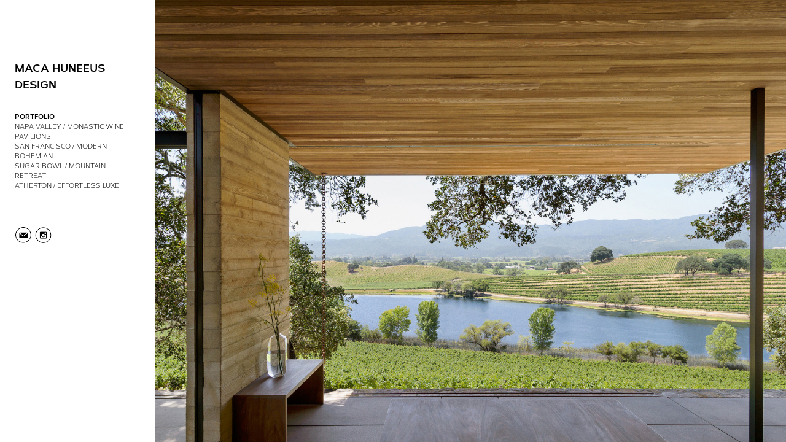

--- FILE ---
content_type: text/html; charset=utf-8
request_url: https://macahuneeus.com/
body_size: 3309
content:
<!DOCTYPE html><html lang="en"><head><meta charSet="utf-8"/><meta name="viewport" content="width=device-width, initial-scale=1"/><link rel="preload" href="/_next/static/media/d36b715968c3124c-s.p.woff2" as="font" crossorigin="" type="font/woff2"/><link rel="preload" href="/_next/static/media/d5fad2bbd940c517-s.p.otf" as="font" crossorigin="" type="font/otf"/><link rel="stylesheet" href="/_next/static/css/1901193cf6fa58a0.css" data-precedence="next"/><link rel="stylesheet" href="/_next/static/css/52b9e0165198b036.css" data-precedence="next"/><link rel="preload" as="script" fetchPriority="low" href="/_next/static/chunks/webpack-871dfbbf3c339023.js"/><script src="/_next/static/chunks/fd9d1056-894130e6528a247f.js" async=""></script><script src="/_next/static/chunks/23-700f856b6020ee38.js" async=""></script><script src="/_next/static/chunks/main-app-b0b906ffaadd1842.js" async=""></script><script src="/_next/static/chunks/471-2e953389bf85aeda.js" async=""></script><script src="/_next/static/chunks/231-c4f8dc75c0421d8d.js" async=""></script><script src="/_next/static/chunks/app/page-f295a51d19c1882d.js" async=""></script><script src="/_next/static/chunks/app/layout-6205213483333d2a.js" async=""></script><script src="/_next/static/chunks/625-1b624705be1c9f13.js" async=""></script><script src="/_next/static/chunks/app/global-error-be8f7c78686e70ba.js" async=""></script><title>Maca Huneeus Design</title><meta name="description" content="Inspired living from San Francisco based interior designer Maca Huneeus."/><link rel="icon" href="/favicon.ico" type="image/x-icon" sizes="16x16"/><meta name="next-size-adjust"/><script src="/_next/static/chunks/polyfills-78c92fac7aa8fdd8.js" noModule=""></script></head><body><section class="flex flex-col md:flex-row"><div class="flex flex-row md:flex-col justify-between md:justify-start md:w-1/5 md:mx-6 md:mt-24"><a class="mt-6 mb-8 ml-4 md:m-0" href="/"><h1 class="__className_268e73 text-[18px] font-bold uppercase antialiased">Maca Huneeus Design</h1></a><div class="flex flex-col mr-4 md:mt-8 uppercase"><div class="hidden md:block"><h2 class="__className_268e73 text-[11px]">Portfolio</h2><ul class="__className_21c11e block text-[11px]"><li><a href="/portfolio/napa-valley">Napa Valley / Monastic Wine Pavilions</a></li><li><a href="/portfolio/san-francisco">San Francisco / Modern Bohemian</a></li><li><a href="/portfolio/sugar-bowl">Sugar Bowl / Mountain Retreat</a></li><li><a href="/portfolio/atherton">Atherton / Effortless Luxe</a></li></ul></div><ul class="social-links md:mt-8"><li><a href="/cdn-cgi/l/email-protection#224b4c444d624f4341434a574c474757510c414d4f" class="social-email social-infomacahuneeuscom" target="_blank"><span class="__cf_email__" data-cfemail="d0b9beb6bf90bdb1b3b1b8a5beb5b5a5a3feb3bfbd">[email&#160;protected]</span></a></li><li><a href="http://instagram.com/macahuneeusdesign" class="social-instagram" target="_blank">Instagram</a></li></ul></div></div><main class="w-full overflow-hidden"><div class="hidden md:block"><div dir="ltr" aria-roledescription="carousel"><div class="react-slideshow-container "><button class="bg-transparent w-1/3 h-full border-0 !cursor-w-resize nav " data-type="prev" aria-label="Previous Slide"></button><div class="react-slideshow-fadezoom-wrapper "><div class="react-slideshow-fadezoom-images-wrap"><div style="opacity:1;z-index:1" data-index="0" aria-roledescription="slide" aria-hidden="false"><div class="each-slide-effect h-screen"><div class="h-screen" style="background-image:url(/images/projects/napa-valley/01.jpg);background-size:cover"></div></div></div><div style="opacity:0;z-index:0" data-index="1" aria-roledescription="slide" aria-hidden="true"><div class="each-slide-effect h-screen"><div class="h-screen" style="background-image:url(/images/projects/san-francisco/01.jpg);background-size:cover"></div></div></div><div style="opacity:0;z-index:0" data-index="2" aria-roledescription="slide" aria-hidden="true"><div class="each-slide-effect h-screen"><div class="h-screen" style="background-image:url(/images/projects/sugar-bowl/01.jpg);background-size:cover"></div></div></div><div style="opacity:0;z-index:0" data-index="3" aria-roledescription="slide" aria-hidden="true"><div class="each-slide-effect h-screen"><div class="h-screen" style="background-image:url(/images/projects/atherton/01.jpg);background-size:cover"></div></div></div></div></div><button class="bg-transparent w-1/3 h-full border-0 !cursor-e-resize nav " data-type="next" aria-label="Next Slide"></button></div></div></div><div class="md:hidden grid gap-8 mb-8 w-full justify-items-center"><a href="/portfolio/napa-valley"><img alt="Napa Valley" loading="lazy" width="500" height="500" decoding="async" data-nimg="1" style="color:transparent" srcSet="/_next/image?url=%2Fimages%2Fprojects%2Fnapa-valley%2F01.jpg&amp;w=640&amp;q=75 1x, /_next/image?url=%2Fimages%2Fprojects%2Fnapa-valley%2F01.jpg&amp;w=1080&amp;q=75 2x" src="/_next/image?url=%2Fimages%2Fprojects%2Fnapa-valley%2F01.jpg&amp;w=1080&amp;q=75"/></a><a href="/portfolio/san-francisco"><img alt="San Francisco" loading="lazy" width="500" height="500" decoding="async" data-nimg="1" style="color:transparent" srcSet="/_next/image?url=%2Fimages%2Fprojects%2Fsan-francisco%2F01.jpg&amp;w=640&amp;q=75 1x, /_next/image?url=%2Fimages%2Fprojects%2Fsan-francisco%2F01.jpg&amp;w=1080&amp;q=75 2x" src="/_next/image?url=%2Fimages%2Fprojects%2Fsan-francisco%2F01.jpg&amp;w=1080&amp;q=75"/></a><a href="/portfolio/sugar-bowl"><img alt="Sugar Bowl" loading="lazy" width="500" height="500" decoding="async" data-nimg="1" style="color:transparent" srcSet="/_next/image?url=%2Fimages%2Fprojects%2Fsugar-bowl%2F01.jpg&amp;w=640&amp;q=75 1x, /_next/image?url=%2Fimages%2Fprojects%2Fsugar-bowl%2F01.jpg&amp;w=1080&amp;q=75 2x" src="/_next/image?url=%2Fimages%2Fprojects%2Fsugar-bowl%2F01.jpg&amp;w=1080&amp;q=75"/></a><a href="/portfolio/atherton"><img alt="Atherton" loading="lazy" width="500" height="500" decoding="async" data-nimg="1" style="color:transparent" srcSet="/_next/image?url=%2Fimages%2Fprojects%2Fatherton%2F01.jpg&amp;w=640&amp;q=75 1x, /_next/image?url=%2Fimages%2Fprojects%2Fatherton%2F01.jpg&amp;w=1080&amp;q=75 2x" src="/_next/image?url=%2Fimages%2Fprojects%2Fatherton%2F01.jpg&amp;w=1080&amp;q=75"/></a></div></main></section><script data-cfasync="false" src="/cdn-cgi/scripts/5c5dd728/cloudflare-static/email-decode.min.js"></script><script src="/_next/static/chunks/webpack-871dfbbf3c339023.js" async=""></script><script>(self.__next_f=self.__next_f||[]).push([0]);self.__next_f.push([2,null])</script><script>self.__next_f.push([1,"1:HL[\"/_next/static/media/d36b715968c3124c-s.p.woff2\",\"font\",{\"crossOrigin\":\"\",\"type\":\"font/woff2\"}]\n2:HL[\"/_next/static/media/d5fad2bbd940c517-s.p.otf\",\"font\",{\"crossOrigin\":\"\",\"type\":\"font/otf\"}]\n3:HL[\"/_next/static/css/1901193cf6fa58a0.css\",\"style\"]\n4:HL[\"/_next/static/css/52b9e0165198b036.css\",\"style\"]\n"])</script><script>self.__next_f.push([1,"5:I[5751,[],\"\"]\n7:I[1097,[\"471\",\"static/chunks/471-2e953389bf85aeda.js\",\"231\",\"static/chunks/231-c4f8dc75c0421d8d.js\",\"931\",\"static/chunks/app/page-f295a51d19c1882d.js\"],\"default\"]\n8:I[231,[\"471\",\"static/chunks/471-2e953389bf85aeda.js\",\"231\",\"static/chunks/231-c4f8dc75c0421d8d.js\",\"931\",\"static/chunks/app/page-f295a51d19c1882d.js\"],\"\"]\n9:I[8173,[\"471\",\"static/chunks/471-2e953389bf85aeda.js\",\"231\",\"static/chunks/231-c4f8dc75c0421d8d.js\",\"931\",\"static/chunks/app/page-f295a51d19c1882d.js\"],\"Image\"]\na:I[7053,[\"231\",\"static/chunks/231-c4f8dc75c0421d8d.js\",\"185\",\"static/chunks/app/layout-6205213483333d2a.js\"],\"default\"]\nb:I[9275,[],\"\"]\nc:I[1343,[],\"\"]\ne:I[7490,[\"625\",\"static/chunks/625-1b624705be1c9f13.js\",\"470\",\"static/chunks/app/global-error-be8f7c78686e70ba.js\"],\"default\"]\nf:[]\n"])</script><script>self.__next_f.push([1,"0:[[[\"$\",\"link\",\"0\",{\"rel\":\"stylesheet\",\"href\":\"/_next/static/css/1901193cf6fa58a0.css\",\"precedence\":\"next\",\"crossOrigin\":\"$undefined\"}]],[\"$\",\"$L5\",null,{\"buildId\":\"-j6VRlcy3iG6jHzuzwqhp\",\"assetPrefix\":\"\",\"initialCanonicalUrl\":\"/\",\"initialTree\":[\"\",{\"children\":[\"__PAGE__\",{}]},\"$undefined\",\"$undefined\",true],\"initialSeedData\":[\"\",{\"children\":[\"__PAGE__\",{},[[\"$L6\",[[\"$\",\"div\",null,{\"className\":\"hidden md:block\",\"children\":[\"$\",\"$L7\",null,{\"images\":[\"/images/projects/napa-valley/01.jpg\",\"/images/projects/san-francisco/01.jpg\",\"/images/projects/sugar-bowl/01.jpg\",\"/images/projects/atherton/01.jpg\"]}]}],[\"$\",\"div\",null,{\"className\":\"md:hidden grid gap-8 mb-8 w-full justify-items-center\",\"children\":[[\"$\",\"$L8\",\"napa-valley\",{\"href\":\"/portfolio/napa-valley\",\"children\":[\"$\",\"$L9\",null,{\"src\":\"/images/projects/napa-valley/01.jpg\",\"alt\":\"Napa Valley\",\"width\":500,\"height\":500}]}],[\"$\",\"$L8\",\"san-francisco\",{\"href\":\"/portfolio/san-francisco\",\"children\":[\"$\",\"$L9\",null,{\"src\":\"/images/projects/san-francisco/01.jpg\",\"alt\":\"San Francisco\",\"width\":500,\"height\":500}]}],[\"$\",\"$L8\",\"sugar-bowl\",{\"href\":\"/portfolio/sugar-bowl\",\"children\":[\"$\",\"$L9\",null,{\"src\":\"/images/projects/sugar-bowl/01.jpg\",\"alt\":\"Sugar Bowl\",\"width\":500,\"height\":500}]}],[\"$\",\"$L8\",\"atherton\",{\"href\":\"/portfolio/atherton\",\"children\":[\"$\",\"$L9\",null,{\"src\":\"/images/projects/atherton/01.jpg\",\"alt\":\"Atherton\",\"width\":500,\"height\":500}]}]]}]]],null],null]},[[\"$\",\"html\",null,{\"lang\":\"en\",\"children\":[\"$\",\"body\",null,{\"children\":[[\"$\",\"$La\",null,{}],[\"$\",\"section\",null,{\"className\":\"flex flex-col md:flex-row\",\"children\":[[\"$\",\"div\",null,{\"className\":\"flex flex-row md:flex-col justify-between md:justify-start md:w-1/5 md:mx-6 md:mt-24\",\"children\":[[\"$\",\"$L8\",null,{\"className\":\"mt-6 mb-8 ml-4 md:m-0\",\"href\":\"/\",\"children\":[\"$\",\"h1\",null,{\"className\":\"__className_268e73 text-[18px] font-bold uppercase antialiased\",\"children\":\"Maca Huneeus Design\"}]}],[\"$\",\"div\",null,{\"className\":\"flex flex-col mr-4 md:mt-8 uppercase\",\"children\":[[\"$\",\"div\",null,{\"className\":\"hidden md:block\",\"children\":[[\"$\",\"h2\",null,{\"className\":\"__className_268e73 text-[11px]\",\"children\":\"Portfolio\"}],[\"$\",\"ul\",null,{\"className\":\"__className_21c11e block text-[11px]\",\"children\":[[\"$\",\"li\",\"napa-valley\",{\"children\":[\"$\",\"a\",null,{\"href\":\"/portfolio/napa-valley\",\"children\":\"Napa Valley / Monastic Wine Pavilions\"}]}],[\"$\",\"li\",\"san-francisco\",{\"children\":[\"$\",\"a\",null,{\"href\":\"/portfolio/san-francisco\",\"children\":\"San Francisco / Modern Bohemian\"}]}],[\"$\",\"li\",\"sugar-bowl\",{\"children\":[\"$\",\"a\",null,{\"href\":\"/portfolio/sugar-bowl\",\"children\":\"Sugar Bowl / Mountain Retreat\"}]}],[\"$\",\"li\",\"atherton\",{\"children\":[\"$\",\"a\",null,{\"href\":\"/portfolio/atherton\",\"children\":\"Atherton / Effortless Luxe\"}]}]]}]]}],[\"$\",\"ul\",null,{\"className\":\"social-links md:mt-8\",\"children\":[[\"$\",\"li\",null,{\"children\":[\"$\",\"a\",null,{\"href\":\"mailto:info@macahuneeus.com\",\"className\":\"social-email social-infomacahuneeuscom\",\"target\":\"_blank\",\"children\":\"info@macahuneeus.com\"}]}],[\"$\",\"li\",null,{\"children\":[\"$\",\"a\",null,{\"href\":\"http://instagram.com/macahuneeusdesign\",\"className\":\"social-instagram\",\"target\":\"_blank\",\"children\":\"Instagram\"}]}]]}]]}]]}],[\"$\",\"main\",null,{\"className\":\"w-full overflow-hidden\",\"children\":[\"$\",\"$Lb\",null,{\"parallelRouterKey\":\"children\",\"segmentPath\":[\"children\"],\"error\":\"$undefined\",\"errorStyles\":\"$undefined\",\"errorScripts\":\"$undefined\",\"template\":[\"$\",\"$Lc\",null,{}],\"templateStyles\":\"$undefined\",\"templateScripts\":\"$undefined\",\"notFound\":[[\"$\",\"title\",null,{\"children\":\"404: This page could not be found.\"}],[\"$\",\"div\",null,{\"style\":{\"fontFamily\":\"system-ui,\\\"Segoe UI\\\",Roboto,Helvetica,Arial,sans-serif,\\\"Apple Color Emoji\\\",\\\"Segoe UI Emoji\\\"\",\"height\":\"100vh\",\"textAlign\":\"center\",\"display\":\"flex\",\"flexDirection\":\"column\",\"alignItems\":\"center\",\"justifyContent\":\"center\"},\"children\":[\"$\",\"div\",null,{\"children\":[[\"$\",\"style\",null,{\"dangerouslySetInnerHTML\":{\"__html\":\"body{color:#000;background:#fff;margin:0}.next-error-h1{border-right:1px solid rgba(0,0,0,.3)}@media (prefers-color-scheme:dark){body{color:#fff;background:#000}.next-error-h1{border-right:1px solid rgba(255,255,255,.3)}}\"}}],[\"$\",\"h1\",null,{\"className\":\"next-error-h1\",\"style\":{\"display\":\"inline-block\",\"margin\":\"0 20px 0 0\",\"padding\":\"0 23px 0 0\",\"fontSize\":24,\"fontWeight\":500,\"verticalAlign\":\"top\",\"lineHeight\":\"49px\"},\"children\":\"404\"}],[\"$\",\"div\",null,{\"style\":{\"display\":\"inline-block\"},\"children\":[\"$\",\"h2\",null,{\"style\":{\"fontSize\":14,\"fontWeight\":400,\"lineHeight\":\"49px\",\"margin\":0},\"children\":\"This page could not be found.\"}]}]]}]}]],\"notFoundStyles\":[],\"styles\":[[\"$\",\"link\",\"0\",{\"rel\":\"stylesheet\",\"href\":\"/_next/static/css/52b9e0165198b036.css\",\"precedence\":\"next\",\"crossOrigin\":\"$undefined\"}]]}]}]]}]]}]}],null],null],\"couldBeIntercepted\":false,\"initialHead\":[false,\"$Ld\"],\"globalErrorComponent\":\"$e\",\"missingSlots\":\"$Wf\"}]]\n"])</script><script>self.__next_f.push([1,"d:[[\"$\",\"meta\",\"0\",{\"name\":\"viewport\",\"content\":\"width=device-width, initial-scale=1\"}],[\"$\",\"meta\",\"1\",{\"charSet\":\"utf-8\"}],[\"$\",\"title\",\"2\",{\"children\":\"Maca Huneeus Design\"}],[\"$\",\"meta\",\"3\",{\"name\":\"description\",\"content\":\"Inspired living from San Francisco based interior designer Maca Huneeus.\"}],[\"$\",\"link\",\"4\",{\"rel\":\"icon\",\"href\":\"/favicon.ico\",\"type\":\"image/x-icon\",\"sizes\":\"16x16\"}],[\"$\",\"meta\",\"5\",{\"name\":\"next-size-adjust\"}]]\n6:null\n"])</script><!-- Cloudflare Pages Analytics --><script defer src='https://static.cloudflareinsights.com/beacon.min.js' data-cf-beacon='{"token": "29f5e5024d3d49f1940c3be3ed2a571a"}'></script><!-- Cloudflare Pages Analytics --></body></html>

--- FILE ---
content_type: text/css; charset=utf-8
request_url: https://macahuneeus.com/_next/static/css/1901193cf6fa58a0.css
body_size: 1906
content:
@font-face{font-family:__corbertRegular_21c11e;src:url(/_next/static/media/d5fad2bbd940c517-s.p.otf) format("opentype");font-display:swap;font-weight:400;font-style:normal}@font-face{font-family:__corbertRegular_Fallback_21c11e;src:local("Arial");ascent-override:114.89%;descent-override:31.70%;line-gap-override:0.00%;size-adjust:106.62%}.__className_21c11e{font-family:__corbertRegular_21c11e,__corbertRegular_Fallback_21c11e;font-weight:400;font-style:normal}@font-face{font-family:__corbertBold_268e73;src:url(/_next/static/media/d36b715968c3124c-s.p.woff2) format("woff2");font-display:swap;font-weight:700;font-style:normal}@font-face{font-family:__corbertBold_Fallback_268e73;src:local("Arial");ascent-override:101.38%;descent-override:26.22%;line-gap-override:0.00%;size-adjust:110.97%}.__className_268e73{font-family:__corbertBold_268e73,__corbertBold_Fallback_268e73;font-weight:700;font-style:normal}

/*
! tailwindcss v3.4.4 | MIT License | https://tailwindcss.com
*/*,:after,:before{box-sizing:border-box;border:0 solid #e5e7eb}:after,:before{--tw-content:""}:host,html{line-height:1.5;-webkit-text-size-adjust:100%;-moz-tab-size:4;tab-size:4;font-family:ui-sans-serif,system-ui,sans-serif,Apple Color Emoji,Segoe UI Emoji,Segoe UI Symbol,Noto Color Emoji;font-feature-settings:normal;font-variation-settings:normal;-webkit-tap-highlight-color:transparent}body{line-height:inherit}hr{height:0;color:inherit;border-top-width:1px}abbr:where([title]){text-decoration:underline dotted}h1,h2,h3,h4,h5,h6{font-size:inherit;font-weight:inherit}a{color:inherit;text-decoration:inherit}b,strong{font-weight:bolder}code,kbd,pre,samp{font-family:ui-monospace,SFMono-Regular,Menlo,Monaco,Consolas,Liberation Mono,Courier New,monospace;font-feature-settings:normal;font-variation-settings:normal;font-size:1em}small{font-size:80%}sub,sup{font-size:75%;line-height:0;position:relative;vertical-align:baseline}sub{bottom:-.25em}sup{top:-.5em}table{text-indent:0;border-color:inherit;border-collapse:collapse}button,input,optgroup,select,textarea{font-family:inherit;font-feature-settings:inherit;font-variation-settings:inherit;font-size:100%;font-weight:inherit;line-height:inherit;letter-spacing:inherit;color:inherit;margin:0;padding:0}button,select{text-transform:none}button,input:where([type=button]),input:where([type=reset]),input:where([type=submit]){-webkit-appearance:button;background-color:transparent;background-image:none}:-moz-focusring{outline:auto}:-moz-ui-invalid{box-shadow:none}progress{vertical-align:baseline}::-webkit-inner-spin-button,::-webkit-outer-spin-button{height:auto}[type=search]{-webkit-appearance:textfield;outline-offset:-2px}::-webkit-search-decoration{-webkit-appearance:none}::-webkit-file-upload-button{-webkit-appearance:button;font:inherit}summary{display:list-item}blockquote,dd,dl,figure,h1,h2,h3,h4,h5,h6,hr,p,pre{margin:0}fieldset{margin:0}fieldset,legend{padding:0}menu,ol,ul{list-style:none;margin:0;padding:0}dialog{padding:0}textarea{resize:vertical}input::placeholder,textarea::placeholder{opacity:1;color:#9ca3af}[role=button],button{cursor:pointer}:disabled{cursor:default}audio,canvas,embed,iframe,img,object,svg,video{display:block;vertical-align:middle}img,video{max-width:100%;height:auto}[hidden]{display:none}*,:after,:before{--tw-border-spacing-x:0;--tw-border-spacing-y:0;--tw-translate-x:0;--tw-translate-y:0;--tw-rotate:0;--tw-skew-x:0;--tw-skew-y:0;--tw-scale-x:1;--tw-scale-y:1;--tw-pan-x: ;--tw-pan-y: ;--tw-pinch-zoom: ;--tw-scroll-snap-strictness:proximity;--tw-gradient-from-position: ;--tw-gradient-via-position: ;--tw-gradient-to-position: ;--tw-ordinal: ;--tw-slashed-zero: ;--tw-numeric-figure: ;--tw-numeric-spacing: ;--tw-numeric-fraction: ;--tw-ring-inset: ;--tw-ring-offset-width:0px;--tw-ring-offset-color:#fff;--tw-ring-color:rgba(59,130,246,.5);--tw-ring-offset-shadow:0 0 #0000;--tw-ring-shadow:0 0 #0000;--tw-shadow:0 0 #0000;--tw-shadow-colored:0 0 #0000;--tw-blur: ;--tw-brightness: ;--tw-contrast: ;--tw-grayscale: ;--tw-hue-rotate: ;--tw-invert: ;--tw-saturate: ;--tw-sepia: ;--tw-drop-shadow: ;--tw-backdrop-blur: ;--tw-backdrop-brightness: ;--tw-backdrop-contrast: ;--tw-backdrop-grayscale: ;--tw-backdrop-hue-rotate: ;--tw-backdrop-invert: ;--tw-backdrop-opacity: ;--tw-backdrop-saturate: ;--tw-backdrop-sepia: ;--tw-contain-size: ;--tw-contain-layout: ;--tw-contain-paint: ;--tw-contain-style: }::backdrop{--tw-border-spacing-x:0;--tw-border-spacing-y:0;--tw-translate-x:0;--tw-translate-y:0;--tw-rotate:0;--tw-skew-x:0;--tw-skew-y:0;--tw-scale-x:1;--tw-scale-y:1;--tw-pan-x: ;--tw-pan-y: ;--tw-pinch-zoom: ;--tw-scroll-snap-strictness:proximity;--tw-gradient-from-position: ;--tw-gradient-via-position: ;--tw-gradient-to-position: ;--tw-ordinal: ;--tw-slashed-zero: ;--tw-numeric-figure: ;--tw-numeric-spacing: ;--tw-numeric-fraction: ;--tw-ring-inset: ;--tw-ring-offset-width:0px;--tw-ring-offset-color:#fff;--tw-ring-color:rgba(59,130,246,.5);--tw-ring-offset-shadow:0 0 #0000;--tw-ring-shadow:0 0 #0000;--tw-shadow:0 0 #0000;--tw-shadow-colored:0 0 #0000;--tw-blur: ;--tw-brightness: ;--tw-contrast: ;--tw-grayscale: ;--tw-hue-rotate: ;--tw-invert: ;--tw-saturate: ;--tw-sepia: ;--tw-drop-shadow: ;--tw-backdrop-blur: ;--tw-backdrop-brightness: ;--tw-backdrop-contrast: ;--tw-backdrop-grayscale: ;--tw-backdrop-hue-rotate: ;--tw-backdrop-invert: ;--tw-backdrop-opacity: ;--tw-backdrop-saturate: ;--tw-backdrop-sepia: ;--tw-contain-size: ;--tw-contain-layout: ;--tw-contain-paint: ;--tw-contain-style: }.relative{position:relative}.mb-8{margin-bottom:2rem}.ml-4{margin-left:1rem}.mr-4{margin-right:1rem}.mt-6{margin-top:1.5rem}.block{display:block}.flex{display:flex}.grid{display:grid}.hidden{display:none}.h-full{height:100%}.h-screen{height:100vh}.w-1\/3{width:33.333333%}.w-full{width:100%}.flex-grow{flex-grow:1}.\!cursor-e-resize{cursor:e-resize!important}.\!cursor-w-resize{cursor:w-resize!important}.flex-row{flex-direction:row}.flex-col{flex-direction:column}.justify-between{justify-content:space-between}.justify-items-center{justify-items:center}.gap-8{gap:2rem}.overflow-hidden{overflow:hidden}.border-0{border-width:0}.bg-transparent{background-color:transparent}.text-\[11px\]{font-size:11px}.text-\[18px\]{font-size:18px}.font-bold{font-weight:700}.uppercase{text-transform:uppercase}.antialiased{-webkit-font-smoothing:antialiased;-moz-osx-font-smoothing:grayscale}@font-face{font-family:corbertmedium;src:url(/fonts/Corbert-Medium-webfont.eot);src:url(/fonts/Corbert-Medium-webfont.eot?#iefix) format("embedded-opentype"),url(/fonts/Corbert-Medium-webfont.woff2) format("woff2"),url(/fonts/Corbert-Medium-webfont.woff) format("woff"),url(/fonts/Corbert-Medium-webfont.ttf) format("truetype"),url(/fonts/Corbert-Medium-webfont.svg#corbertmedium) format("svg");font-weight:400;font-style:normal}@font-face{font-family:corbertbold;src:url(/fonts/Corbert-Bold-webfont.eot);src:url(/fonts/Corbert-Bold-webfont.eot?#iefix) format("embedded-opentype"),url(/fonts/Corbert-Bold-webfont.woff2) format("woff2"),url(/fonts/Corbert-Bold-webfont.woff) format("woff"),url(/fonts/Corbert-Bold-webfont.ttf) format("truetype"),url(/fonts/Corbert-Bold-webfont.svg#corbertbold) format("svg");font-weight:400;font-style:normal}html{overflow-y:scroll}body{padding:0;margin:0;color:#000;font-family:Helvetica,Arial,sans-serif;-webkit-font-smoothing:antialiased;-webkit-text-size-adjust:100%;letter-spacing:0;background-color:#fff}.social-links{padding-top:27px}.social-links li{display:inline-block;margin-right:2px;width:29px;height:29px}.social-links a{width:100%;height:100%;display:block;background:url(/images/sprite.png);background-repeat:no-repeat;text-indent:-9999px}.social-links a.social-instagram{background-position-x:-30px}@media (min-width:768px){.md\:m-0{margin:0}.md\:mx-6{margin-left:1.5rem;margin-right:1.5rem}.md\:mt-24{margin-top:6rem}.md\:mt-8{margin-top:2rem}.md\:block{display:block}.md\:hidden{display:none}.md\:w-1\/5{width:20%}.md\:flex-row{flex-direction:row}.md\:flex-col{flex-direction:column}.md\:justify-start{justify-content:flex-start}}

--- FILE ---
content_type: text/css; charset=utf-8
request_url: https://macahuneeus.com/_next/static/css/52b9e0165198b036.css
body_size: 82
content:
.react-slideshow-container{display:-webkit-box;display:-ms-flexbox;display:flex;-webkit-box-align:center;-ms-flex-align:center;align-items:center;position:relative}.react-slideshow-container .nav{z-index:10;position:absolute;cursor:pointer}.react-slideshow-container .nav:first-of-type{left:0}.react-slideshow-container .nav:last-of-type{right:0}.react-slideshow-container .default-nav{height:30px;background:hsla(0,0%,100%,.6);width:30px;border:0;text-align:center;color:#fff;border-radius:50%;display:-webkit-box;display:-ms-flexbox;display:flex;-webkit-box-align:center;-ms-flex-align:center;align-items:center;-webkit-box-pack:center;-ms-flex-pack:center;justify-content:center}.react-slideshow-container .default-nav:focus,.react-slideshow-container .default-nav:hover{background:#fff;color:#666;outline:0}.react-slideshow-container .default-nav.disabled:hover{cursor:not-allowed}.react-slideshow-container .default-nav:first-of-type{margin-right:-30px;border-right:0;border-top:0}.react-slideshow-container .default-nav:last-of-type{margin-left:-30px}.react-slideshow-container+ul.indicators{display:-webkit-box;display:-ms-flexbox;display:flex;-ms-flex-wrap:wrap;flex-wrap:wrap;-webkit-box-pack:center;-ms-flex-pack:center;justify-content:center;margin-top:20px}.react-slideshow-container+ul.indicators li{display:inline-block;position:relative;width:7px;height:7px;padding:5px;margin:0}.react-slideshow-container+ul.indicators .each-slideshow-indicator{border:0;opacity:.25;cursor:pointer;background:transparent;color:transparent}.react-slideshow-container+ul.indicators .each-slideshow-indicator:before{position:absolute;top:0;left:0;width:7px;height:7px;border-radius:50%;content:"";background:#000;text-align:center}.react-slideshow-container+ul.indicators .each-slideshow-indicator.active,.react-slideshow-container+ul.indicators .each-slideshow-indicator:hover{opacity:.75;outline:0}.react-slideshow-fadezoom-wrapper{width:100%;overflow:hidden}.react-slideshow-fadezoom-wrapper .react-slideshow-fadezoom-images-wrap{display:-webkit-box;display:-ms-flexbox;display:flex;-ms-flex-wrap:wrap;flex-wrap:wrap}.react-slideshow-fadezoom-wrapper .react-slideshow-fadezoom-images-wrap>div{position:relative;opacity:0}.react-slideshow-wrapper .react-slideshow-fade-images-wrap>div[aria-hidden=true]{display:none}.react-slideshow-wrapper.slide{width:100%;overflow:hidden}.react-slideshow-wrapper .images-wrap.horizontal{display:-webkit-box;display:-ms-flexbox;display:flex;-ms-flex-wrap:wrap;flex-wrap:wrap}.react-slideshow-wrapper .images-wrap>div[aria-hidden=true]{display:none}

--- FILE ---
content_type: application/javascript
request_url: https://macahuneeus.com/_next/static/chunks/main-app-b0b906ffaadd1842.js
body_size: -131
content:
!function(){try{var e="undefined"!=typeof window?window:"undefined"!=typeof global?global:"undefined"!=typeof self?self:{},n=Error().stack;n&&(e._sentryDebugIds=e._sentryDebugIds||{},e._sentryDebugIds[n]="0cec335d-954a-4611-9fb5-be96404700c3",e._sentryDebugIdIdentifier="sentry-dbid-0cec335d-954a-4611-9fb5-be96404700c3")}catch(e){}}(),(self.webpackChunk_N_E=self.webpackChunk_N_E||[]).push([[744],{118:function(e,n,t){Promise.resolve().then(t.t.bind(t,5751,23)),Promise.resolve().then(t.t.bind(t,6513,23)),Promise.resolve().then(t.t.bind(t,6130,23)),Promise.resolve().then(t.t.bind(t,9275,23)),Promise.resolve().then(t.t.bind(t,5324,23)),Promise.resolve().then(t.t.bind(t,1343,23))}},function(e){var n=function(n){return e(e.s=n)};e.O(0,[971,23],function(){return n(1028),n(118)}),_N_E=e.O()}]);

--- FILE ---
content_type: application/javascript
request_url: https://macahuneeus.com/_next/static/chunks/625-1b624705be1c9f13.js
body_size: 4884
content:
!function(){try{var e="undefined"!=typeof window?window:"undefined"!=typeof global?global:"undefined"!=typeof self?self:{},t=Error().stack;t&&(e._sentryDebugIds=e._sentryDebugIds||{},e._sentryDebugIds[t]="2fff1415-c900-4789-90ba-7ce745d0024a",e._sentryDebugIdIdentifier="sentry-dbid-2fff1415-c900-4789-90ba-7ce745d0024a")}catch(e){}}(),(self.webpackChunk_N_E=self.webpackChunk_N_E||[]).push([[625],{8870:function(e,t,n){"use strict";Object.defineProperty(t,"__esModule",{value:!0}),Object.defineProperty(t,"default",{enumerable:!0,get:function(){return l}});let s=n(9920),i=n(7437),r=s._(n(2265)),o=s._(n(8321)),a={400:"Bad Request",404:"This page could not be found",405:"Method Not Allowed",500:"Internal Server Error"};function c(e){let{res:t,err:n}=e;return{statusCode:t&&t.statusCode?t.statusCode:n?n.statusCode:404}}let u={error:{fontFamily:'system-ui,"Segoe UI",Roboto,Helvetica,Arial,sans-serif,"Apple Color Emoji","Segoe UI Emoji"',height:"100vh",textAlign:"center",display:"flex",flexDirection:"column",alignItems:"center",justifyContent:"center"},desc:{lineHeight:"48px"},h1:{display:"inline-block",margin:"0 20px 0 0",paddingRight:23,fontSize:24,fontWeight:500,verticalAlign:"top"},h2:{fontSize:14,fontWeight:400,lineHeight:"28px"},wrap:{display:"inline-block"}};class l extends r.default.Component{render(){let{statusCode:e,withDarkMode:t=!0}=this.props,n=this.props.title||a[e]||"An unexpected error has occurred";return(0,i.jsxs)("div",{style:u.error,children:[(0,i.jsx)(o.default,{children:(0,i.jsx)("title",{children:e?e+": "+n:"Application error: a client-side exception has occurred"})}),(0,i.jsxs)("div",{style:u.desc,children:[(0,i.jsx)("style",{dangerouslySetInnerHTML:{__html:"body{color:#000;background:#fff;margin:0}.next-error-h1{border-right:1px solid rgba(0,0,0,.3)}"+(t?"@media (prefers-color-scheme:dark){body{color:#fff;background:#000}.next-error-h1{border-right:1px solid rgba(255,255,255,.3)}}":"")}}),e?(0,i.jsx)("h1",{className:"next-error-h1",style:u.h1,children:e}):null,(0,i.jsx)("div",{style:u.wrap,children:(0,i.jsxs)("h2",{style:u.h2,children:[this.props.title||e?n:(0,i.jsx)(i.Fragment,{children:"Application error: a client-side exception has occurred (see the browser console for more information)"}),"."]})})]})]})}}l.displayName="ErrorPage",l.getInitialProps=c,l.origGetInitialProps=c,("function"==typeof t.default||"object"==typeof t.default&&null!==t.default)&&void 0===t.default.__esModule&&(Object.defineProperty(t.default,"__esModule",{value:!0}),Object.assign(t.default,t),e.exports=t.default)},2901:function(e,t,n){"use strict";Object.defineProperty(t,"__esModule",{value:!0}),Object.defineProperty(t,"AmpStateContext",{enumerable:!0,get:function(){return s}});let s=n(9920)._(n(2265)).default.createContext({})},687:function(e,t){"use strict";function n(e){let{ampFirst:t=!1,hybrid:n=!1,hasQuery:s=!1}=void 0===e?{}:e;return t||n&&s}Object.defineProperty(t,"__esModule",{value:!0}),Object.defineProperty(t,"isInAmpMode",{enumerable:!0,get:function(){return n}})},8321:function(e,t,n){"use strict";Object.defineProperty(t,"__esModule",{value:!0}),function(e,t){for(var n in t)Object.defineProperty(e,n,{enumerable:!0,get:t[n]})}(t,{default:function(){return f},defaultHead:function(){return d}});let s=n(9920),i=n(1452),r=n(7437),o=i._(n(2265)),a=s._(n(5960)),c=n(2901),u=n(6590),l=n(687);function d(e){void 0===e&&(e=!1);let t=[(0,r.jsx)("meta",{charSet:"utf-8"})];return e||t.push((0,r.jsx)("meta",{name:"viewport",content:"width=device-width"})),t}function h(e,t){return"string"==typeof t||"number"==typeof t?e:t.type===o.default.Fragment?e.concat(o.default.Children.toArray(t.props.children).reduce((e,t)=>"string"==typeof t||"number"==typeof t?e:e.concat(t),[])):e.concat(t)}n(2301);let p=["name","httpEquiv","charSet","itemProp"];function _(e,t){let{inAmpMode:n}=t;return e.reduce(h,[]).reverse().concat(d(n).reverse()).filter(function(){let e=new Set,t=new Set,n=new Set,s={};return i=>{let r=!0,o=!1;if(i.key&&"number"!=typeof i.key&&i.key.indexOf("$")>0){o=!0;let t=i.key.slice(i.key.indexOf("$")+1);e.has(t)?r=!1:e.add(t)}switch(i.type){case"title":case"base":t.has(i.type)?r=!1:t.add(i.type);break;case"meta":for(let e=0,t=p.length;e<t;e++){let t=p[e];if(i.props.hasOwnProperty(t)){if("charSet"===t)n.has(t)?r=!1:n.add(t);else{let e=i.props[t],n=s[t]||new Set;("name"!==t||!o)&&n.has(e)?r=!1:(n.add(e),s[t]=n)}}}}return r}}()).reverse().map((e,t)=>{let s=e.key||t;if(!n&&"link"===e.type&&e.props.href&&["https://fonts.googleapis.com/css","https://use.typekit.net/"].some(t=>e.props.href.startsWith(t))){let t={...e.props||{}};return t["data-href"]=t.href,t.href=void 0,t["data-optimized-fonts"]=!0,o.default.cloneElement(e,t)}return o.default.cloneElement(e,{key:s})})}let f=function(e){let{children:t}=e,n=(0,o.useContext)(c.AmpStateContext),s=(0,o.useContext)(u.HeadManagerContext);return(0,r.jsx)(a.default,{reduceComponentsToState:_,headManager:s,inAmpMode:(0,l.isInAmpMode)(n),children:t})};("function"==typeof t.default||"object"==typeof t.default&&null!==t.default)&&void 0===t.default.__esModule&&(Object.defineProperty(t.default,"__esModule",{value:!0}),Object.assign(t.default,t),e.exports=t.default)},5960:function(e,t,n){"use strict";Object.defineProperty(t,"__esModule",{value:!0}),Object.defineProperty(t,"default",{enumerable:!0,get:function(){return a}});let s=n(2265),i="undefined"==typeof window,r=i?()=>{}:s.useLayoutEffect,o=i?()=>{}:s.useEffect;function a(e){let{headManager:t,reduceComponentsToState:n}=e;function a(){if(t&&t.mountedInstances){let i=s.Children.toArray(Array.from(t.mountedInstances).filter(Boolean));t.updateHead(n(i,e))}}if(i){var c;null==t||null==(c=t.mountedInstances)||c.add(e.children),a()}return r(()=>{var n;return null==t||null==(n=t.mountedInstances)||n.add(e.children),()=>{var n;null==t||null==(n=t.mountedInstances)||n.delete(e.children)}}),r(()=>(t&&(t._pendingUpdate=a),()=>{t&&(t._pendingUpdate=a)})),o(()=>(t&&t._pendingUpdate&&(t._pendingUpdate(),t._pendingUpdate=null),()=>{t&&t._pendingUpdate&&(t._pendingUpdate(),t._pendingUpdate=null)})),null}},6264:function(e,t,n){e.exports=n(8870)},9957:function(e,t,n){"use strict";n.d(t,{Tb:function(){return C}});let s="8.9.2",i=globalThis;function r(e,t,n){let r=n||i,o=r.__SENTRY__=r.__SENTRY__||{},a=o[s]=o[s]||{};return a[e]||(a[e]=t())}function o(e){let t=e.__SENTRY__=e.__SENTRY__||{};return t.version=t.version||s,t[s]=t[s]||{}}let a=Object.prototype.toString;function c(){let e=i.crypto||i.msCrypto,t=()=>16*Math.random();try{if(e&&e.randomUUID)return e.randomUUID().replace(/-/g,"");e&&e.getRandomValues&&(t=()=>{let t=new Uint8Array(1);return e.getRandomValues(t),t[0]})}catch(e){}return"10000000100040008000100000000000".replace(/[018]/g,e=>(e^(15&t())>>e/4).toString(16))}function u(){return{traceId:c(),spanId:c().substring(16)}}function l(){return Date.now()/1e3}let d=function(){let{performance:e}=i;if(!e||!e.now)return l;let t=Date.now()-e.now(),n=void 0==e.timeOrigin?t:e.timeOrigin;return()=>(n+e.now())/1e3}();(()=>{let{performance:e}=i;if(!e||!e.now)return;let t=e.now(),n=Date.now(),s=e.timeOrigin?Math.abs(e.timeOrigin+t-n):36e5,r=e.timing&&e.timing.navigationStart,o="number"==typeof r?Math.abs(r+t-n):36e5;if(s<36e5||o<36e5)return s<=o?e.timeOrigin:void 0})();let h="undefined"==typeof __SENTRY_DEBUG__||__SENTRY_DEBUG__,p=["debug","info","warn","error","log","assert","trace"],_={},f=function(){let e=!1,t={enable:()=>{e=!0},disable:()=>{e=!1},isEnabled:()=>e};return h?p.forEach(n=>{t[n]=(...t)=>{e&&function(e){if(!("console"in i))return e();let t=i.console,n={},s=Object.keys(_);s.forEach(e=>{let s=_[e];n[e]=t[e],t[e]=s});try{return e()}finally{s.forEach(e=>{t[e]=n[e]})}}(()=>{i.console[n](`Sentry Logger [${n}]:`,...t)})}}):p.forEach(e=>{t[e]=()=>void 0}),t}(),g="_sentrySpan";function m(e,t){t?function(e,t,n){try{Object.defineProperty(e,t,{value:n,writable:!0,configurable:!0})}catch(n){h&&f.log(`Failed to add non-enumerable property "${t}" to object`,e)}}(e,g,t):delete e[g]}class y{constructor(){this._notifyingListeners=!1,this._scopeListeners=[],this._eventProcessors=[],this._breadcrumbs=[],this._attachments=[],this._user={},this._tags={},this._extra={},this._contexts={},this._sdkProcessingMetadata={},this._propagationContext=u()}clone(){let e=new y;return e._breadcrumbs=[...this._breadcrumbs],e._tags={...this._tags},e._extra={...this._extra},e._contexts={...this._contexts},e._user=this._user,e._level=this._level,e._session=this._session,e._transactionName=this._transactionName,e._fingerprint=this._fingerprint,e._eventProcessors=[...this._eventProcessors],e._requestSession=this._requestSession,e._attachments=[...this._attachments],e._sdkProcessingMetadata={...this._sdkProcessingMetadata},e._propagationContext={...this._propagationContext},e._client=this._client,e._lastEventId=this._lastEventId,m(e,this[g]),e}setClient(e){this._client=e}setLastEventId(e){this._lastEventId=e}getClient(){return this._client}lastEventId(){return this._lastEventId}addScopeListener(e){this._scopeListeners.push(e)}addEventProcessor(e){return this._eventProcessors.push(e),this}setUser(e){return this._user=e||{email:void 0,id:void 0,ip_address:void 0,username:void 0},this._session&&function(e,t={}){if(!t.user||(!e.ipAddress&&t.user.ip_address&&(e.ipAddress=t.user.ip_address),e.did||t.did||(e.did=t.user.id||t.user.email||t.user.username)),e.timestamp=t.timestamp||d(),t.abnormal_mechanism&&(e.abnormal_mechanism=t.abnormal_mechanism),t.ignoreDuration&&(e.ignoreDuration=t.ignoreDuration),t.sid&&(e.sid=32===t.sid.length?t.sid:c()),void 0!==t.init&&(e.init=t.init),!e.did&&t.did&&(e.did=`${t.did}`),"number"==typeof t.started&&(e.started=t.started),e.ignoreDuration)e.duration=void 0;else if("number"==typeof t.duration)e.duration=t.duration;else{let t=e.timestamp-e.started;e.duration=t>=0?t:0}t.release&&(e.release=t.release),t.environment&&(e.environment=t.environment),!e.ipAddress&&t.ipAddress&&(e.ipAddress=t.ipAddress),!e.userAgent&&t.userAgent&&(e.userAgent=t.userAgent),"number"==typeof t.errors&&(e.errors=t.errors),t.status&&(e.status=t.status)}(this._session,{user:e}),this._notifyScopeListeners(),this}getUser(){return this._user}getRequestSession(){return this._requestSession}setRequestSession(e){return this._requestSession=e,this}setTags(e){return this._tags={...this._tags,...e},this._notifyScopeListeners(),this}setTag(e,t){return this._tags={...this._tags,[e]:t},this._notifyScopeListeners(),this}setExtras(e){return this._extra={...this._extra,...e},this._notifyScopeListeners(),this}setExtra(e,t){return this._extra={...this._extra,[e]:t},this._notifyScopeListeners(),this}setFingerprint(e){return this._fingerprint=e,this._notifyScopeListeners(),this}setLevel(e){return this._level=e,this._notifyScopeListeners(),this}setTransactionName(e){return this._transactionName=e,this._notifyScopeListeners(),this}setContext(e,t){return null===t?delete this._contexts[e]:this._contexts[e]=t,this._notifyScopeListeners(),this}setSession(e){return e?this._session=e:delete this._session,this._notifyScopeListeners(),this}getSession(){return this._session}update(e){if(!e)return this;let t="function"==typeof e?e(this):e,[n,s]=t instanceof b?[t.getScopeData(),t.getRequestSession()]:"[object Object]"===a.call(t)?[e,e.requestSession]:[],{tags:i,extra:r,user:o,contexts:c,level:u,fingerprint:l=[],propagationContext:d}=n||{};return this._tags={...this._tags,...i},this._extra={...this._extra,...r},this._contexts={...this._contexts,...c},o&&Object.keys(o).length&&(this._user=o),u&&(this._level=u),l.length&&(this._fingerprint=l),d&&(this._propagationContext=d),s&&(this._requestSession=s),this}clear(){return this._breadcrumbs=[],this._tags={},this._extra={},this._user={},this._contexts={},this._level=void 0,this._transactionName=void 0,this._fingerprint=void 0,this._requestSession=void 0,this._session=void 0,m(this,void 0),this._attachments=[],this._propagationContext=u(),this._notifyScopeListeners(),this}addBreadcrumb(e,t){let n="number"==typeof t?t:100;if(n<=0)return this;let s={timestamp:l(),...e},i=this._breadcrumbs;return i.push(s),this._breadcrumbs=i.length>n?i.slice(-n):i,this._notifyScopeListeners(),this}getLastBreadcrumb(){return this._breadcrumbs[this._breadcrumbs.length-1]}clearBreadcrumbs(){return this._breadcrumbs=[],this._notifyScopeListeners(),this}addAttachment(e){return this._attachments.push(e),this}clearAttachments(){return this._attachments=[],this}getScopeData(){return{breadcrumbs:this._breadcrumbs,attachments:this._attachments,contexts:this._contexts,tags:this._tags,extra:this._extra,user:this._user,level:this._level,fingerprint:this._fingerprint||[],eventProcessors:this._eventProcessors,propagationContext:this._propagationContext,sdkProcessingMetadata:this._sdkProcessingMetadata,transactionName:this._transactionName,span:this[g]}}setSDKProcessingMetadata(e){return this._sdkProcessingMetadata={...this._sdkProcessingMetadata,...e},this}setPropagationContext(e){return this._propagationContext=e,this}getPropagationContext(){return this._propagationContext}captureException(e,t){let n=t&&t.event_id?t.event_id:c();if(!this._client)return f.warn("No client configured on scope - will not capture exception!"),n;let s=Error("Sentry syntheticException");return this._client.captureException(e,{originalException:e,syntheticException:s,...t,event_id:n},this),n}captureMessage(e,t,n){let s=n&&n.event_id?n.event_id:c();if(!this._client)return f.warn("No client configured on scope - will not capture message!"),s;let i=Error(e);return this._client.captureMessage(e,t,{originalException:e,syntheticException:i,...n,event_id:s},this),s}captureEvent(e,t){let n=t&&t.event_id?t.event_id:c();return this._client?this._client.captureEvent(e,{...t,event_id:n},this):f.warn("No client configured on scope - will not capture event!"),n}_notifyScopeListeners(){this._notifyingListeners||(this._notifyingListeners=!0,this._scopeListeners.forEach(e=>{e(this)}),this._notifyingListeners=!1)}}let b=y;class S{constructor(e,t){let n,s;n=e||new b,s=t||new b,this._stack=[{scope:n}],this._isolationScope=s}withScope(e){var t;let n;let s=this._pushScope();try{n=e(s)}catch(e){throw this._popScope(),e}return(t=n)&&t.then&&"function"==typeof t.then?n.then(e=>(this._popScope(),e),e=>{throw this._popScope(),e}):(this._popScope(),n)}getClient(){return this.getStackTop().client}getScope(){return this.getStackTop().scope}getIsolationScope(){return this._isolationScope}getStack(){return this._stack}getStackTop(){return this._stack[this._stack.length-1]}_pushScope(){let e=this.getScope().clone();return this.getStack().push({client:this.getClient(),scope:e}),e}_popScope(){return!(this.getStack().length<=1)&&!!this.getStack().pop()}}function v(){let e=(o(i),i),t=o(e);return t.stack=t.stack||new S(r("defaultCurrentScope",()=>new b),r("defaultIsolationScope",()=>new b))}function x(e){return v().withScope(e)}function w(e,t){let n=v();return n.withScope(()=>(n.getStackTop().scope=e,t(e)))}function E(e){return v().withScope(()=>e(v().getIsolationScope()))}new WeakMap;let k=["user","level","extra","contexts","tags","fingerprint","requestSession","propagationContext"];function C(e,t){return(function(e){let t=o(e);return t.acs?t.acs:{withIsolationScope:E,withScope:x,withSetScope:w,withSetIsolationScope:(e,t)=>E(t),getCurrentScope:()=>v().getScope(),getIsolationScope:()=>v().getIsolationScope()}})((o(i),i)).getCurrentScope().captureException(e,t?t instanceof b||"function"==typeof t||Object.keys(t).some(e=>k.includes(e))?{captureContext:t}:t:void 0)}}}]);

--- FILE ---
content_type: application/javascript
request_url: https://macahuneeus.com/_next/static/chunks/471-2e953389bf85aeda.js
body_size: 13911
content:
!function(){try{var e="undefined"!=typeof window?window:"undefined"!=typeof global?global:"undefined"!=typeof self?self:{},t=Error().stack;t&&(e._sentryDebugIds=e._sentryDebugIds||{},e._sentryDebugIds[t]="29c77655-b5d6-4684-ab69-9413270b3200",e._sentryDebugIdIdentifier="sentry-dbid-29c77655-b5d6-4684-ab69-9413270b3200")}catch(e){}}(),(self.webpackChunk_N_E=self.webpackChunk_N_E||[]).push([[471],{357:function(e,t,n){"use strict";var r,i;e.exports=(null==(r=n.g.process)?void 0:r.env)&&"object"==typeof(null==(i=n.g.process)?void 0:i.env)?n.g.process:n(8081)},8173:function(e,t,n){"use strict";Object.defineProperty(t,"__esModule",{value:!0}),Object.defineProperty(t,"Image",{enumerable:!0,get:function(){return y}});let r=n(9920),i=n(1452),o=n(7437),a=i._(n(2265)),s=r._(n(4887)),u=r._(n(8321)),c=n(497),l=n(7103),d=n(3938);n(2301);let f=n(291),h=r._(n(1241)),p={deviceSizes:[640,750,828,1080,1200,1920,2048,3840],imageSizes:[16,32,48,64,96,128,256,384],path:"/_next/image",loader:"default",dangerouslyAllowSVG:!0,unoptimized:!1};function v(e,t,n,r,i,o,a){let s=null==e?void 0:e.src;e&&e["data-loaded-src"]!==s&&(e["data-loaded-src"]=s,("decode"in e?e.decode():Promise.resolve()).catch(()=>{}).then(()=>{if(e.parentElement&&e.isConnected){if("empty"!==t&&i(!0),null==n?void 0:n.current){let t=new Event("load");Object.defineProperty(t,"target",{writable:!1,value:e});let r=!1,i=!1;n.current({...t,nativeEvent:t,currentTarget:e,target:e,isDefaultPrevented:()=>r,isPropagationStopped:()=>i,persist:()=>{},preventDefault:()=>{r=!0,t.preventDefault()},stopPropagation:()=>{i=!0,t.stopPropagation()}})}(null==r?void 0:r.current)&&r.current(e)}}))}function m(e){return a.use?{fetchPriority:e}:{fetchpriority:e}}"undefined"==typeof window&&(globalThis.__NEXT_IMAGE_IMPORTED=!0);let _=(0,a.forwardRef)((e,t)=>{let{src:n,srcSet:r,sizes:i,height:s,width:u,decoding:c,className:l,style:d,fetchPriority:f,placeholder:h,loading:p,unoptimized:_,fill:g,onLoadRef:y,onLoadingCompleteRef:b,setBlurComplete:w,setShowAltText:E,sizesInput:S,onLoad:C,onError:O,...T}=e;return(0,o.jsx)("img",{...T,...m(f),loading:p,width:u,height:s,decoding:c,"data-nimg":g?"fill":"1",className:l,style:d,sizes:i,srcSet:r,src:n,ref:(0,a.useCallback)(e=>{t&&("function"==typeof t?t(e):"object"==typeof t&&(t.current=e)),e&&(O&&(e.src=e.src),e.complete&&v(e,h,y,b,w,_,S))},[n,h,y,b,w,O,_,S,t]),onLoad:e=>{v(e.currentTarget,h,y,b,w,_,S)},onError:e=>{E(!0),"empty"!==h&&w(!0),O&&O(e)}})});function g(e){let{isAppRouter:t,imgAttributes:n}=e,r={as:"image",imageSrcSet:n.srcSet,imageSizes:n.sizes,crossOrigin:n.crossOrigin,referrerPolicy:n.referrerPolicy,...m(n.fetchPriority)};return t&&s.default.preload?(s.default.preload(n.src,r),null):(0,o.jsx)(u.default,{children:(0,o.jsx)("link",{rel:"preload",href:n.srcSet?void 0:n.src,...r},"__nimg-"+n.src+n.srcSet+n.sizes)})}let y=(0,a.forwardRef)((e,t)=>{let n=(0,a.useContext)(f.RouterContext),r=(0,a.useContext)(d.ImageConfigContext),i=(0,a.useMemo)(()=>{let e=p||r||l.imageConfigDefault,t=[...e.deviceSizes,...e.imageSizes].sort((e,t)=>e-t),n=e.deviceSizes.sort((e,t)=>e-t);return{...e,allSizes:t,deviceSizes:n}},[r]),{onLoad:s,onLoadingComplete:u}=e,v=(0,a.useRef)(s);(0,a.useEffect)(()=>{v.current=s},[s]);let m=(0,a.useRef)(u);(0,a.useEffect)(()=>{m.current=u},[u]);let[y,b]=(0,a.useState)(!1),[w,E]=(0,a.useState)(!1),{props:S,meta:C}=(0,c.getImgProps)(e,{defaultLoader:h.default,imgConf:i,blurComplete:y,showAltText:w});return(0,o.jsxs)(o.Fragment,{children:[(0,o.jsx)(_,{...S,unoptimized:C.unoptimized,placeholder:C.placeholder,fill:C.fill,onLoadRef:v,onLoadingCompleteRef:m,setBlurComplete:b,setShowAltText:E,sizesInput:e.sizes,ref:t}),C.priority?(0,o.jsx)(g,{isAppRouter:!n,imgAttributes:S}):null]})});("function"==typeof t.default||"object"==typeof t.default&&null!==t.default)&&void 0===t.default.__esModule&&(Object.defineProperty(t.default,"__esModule",{value:!0}),Object.assign(t.default,t),e.exports=t.default)},8081:function(e){!function(){var t={229:function(e){var t,n,r,i=e.exports={};function o(){throw Error("setTimeout has not been defined")}function a(){throw Error("clearTimeout has not been defined")}function s(e){if(t===setTimeout)return setTimeout(e,0);if((t===o||!t)&&setTimeout)return t=setTimeout,setTimeout(e,0);try{return t(e,0)}catch(n){try{return t.call(null,e,0)}catch(n){return t.call(this,e,0)}}}!function(){try{t="function"==typeof setTimeout?setTimeout:o}catch(e){t=o}try{n="function"==typeof clearTimeout?clearTimeout:a}catch(e){n=a}}();var u=[],c=!1,l=-1;function d(){c&&r&&(c=!1,r.length?u=r.concat(u):l=-1,u.length&&f())}function f(){if(!c){var e=s(d);c=!0;for(var t=u.length;t;){for(r=u,u=[];++l<t;)r&&r[l].run();l=-1,t=u.length}r=null,c=!1,function(e){if(n===clearTimeout)return clearTimeout(e);if((n===a||!n)&&clearTimeout)return n=clearTimeout,clearTimeout(e);try{n(e)}catch(t){try{return n.call(null,e)}catch(t){return n.call(this,e)}}}(e)}}function h(e,t){this.fun=e,this.array=t}function p(){}i.nextTick=function(e){var t=Array(arguments.length-1);if(arguments.length>1)for(var n=1;n<arguments.length;n++)t[n-1]=arguments[n];u.push(new h(e,t)),1!==u.length||c||s(f)},h.prototype.run=function(){this.fun.apply(null,this.array)},i.title="browser",i.browser=!0,i.env={},i.argv=[],i.version="",i.versions={},i.on=p,i.addListener=p,i.once=p,i.off=p,i.removeListener=p,i.removeAllListeners=p,i.emit=p,i.prependListener=p,i.prependOnceListener=p,i.listeners=function(e){return[]},i.binding=function(e){throw Error("process.binding is not supported")},i.cwd=function(){return"/"},i.chdir=function(e){throw Error("process.chdir is not supported")},i.umask=function(){return 0}}},n={};function r(e){var i=n[e];if(void 0!==i)return i.exports;var o=n[e]={exports:{}},a=!0;try{t[e](o,o.exports,r),a=!1}finally{a&&delete n[e]}return o.exports}r.ab="//";var i=r(229);e.exports=i}()},2901:function(e,t,n){"use strict";Object.defineProperty(t,"__esModule",{value:!0}),Object.defineProperty(t,"AmpStateContext",{enumerable:!0,get:function(){return r}});let r=n(9920)._(n(2265)).default.createContext({})},687:function(e,t){"use strict";function n(e){let{ampFirst:t=!1,hybrid:n=!1,hasQuery:r=!1}=void 0===e?{}:e;return t||n&&r}Object.defineProperty(t,"__esModule",{value:!0}),Object.defineProperty(t,"isInAmpMode",{enumerable:!0,get:function(){return n}})},497:function(e,t,n){"use strict";Object.defineProperty(t,"__esModule",{value:!0}),Object.defineProperty(t,"getImgProps",{enumerable:!0,get:function(){return s}}),n(2301);let r=n(1564),i=n(7103);function o(e){return void 0!==e.default}function a(e){return void 0===e?e:"number"==typeof e?Number.isFinite(e)?e:NaN:"string"==typeof e&&/^[0-9]+$/.test(e)?parseInt(e,10):NaN}function s(e,t){var n;let s,u,c,{src:l,sizes:d,unoptimized:f=!1,priority:h=!1,loading:p,className:v,quality:m,width:_,height:g,fill:y=!1,style:b,overrideSrc:w,onLoad:E,onLoadingComplete:S,placeholder:C="empty",blurDataURL:O,fetchPriority:T,layout:M,objectFit:x,objectPosition:k,lazyBoundary:P,lazyRoot:I,...j}=e,{imgConf:R,showAltText:A,blurComplete:z,defaultLoader:D}=t,N=R||i.imageConfigDefault;if("allSizes"in N)s=N;else{let e=[...N.deviceSizes,...N.imageSizes].sort((e,t)=>e-t),t=N.deviceSizes.sort((e,t)=>e-t);s={...N,allSizes:e,deviceSizes:t}}if(void 0===D)throw Error("images.loaderFile detected but the file is missing default export.\nRead more: https://nextjs.org/docs/messages/invalid-images-config");let F=j.loader||D;delete j.loader,delete j.srcSet;let L="__next_img_default"in F;if(L){if("custom"===s.loader)throw Error('Image with src "'+l+'" is missing "loader" prop.\nRead more: https://nextjs.org/docs/messages/next-image-missing-loader')}else{let e=F;F=t=>{let{config:n,...r}=t;return e(r)}}if(M){"fill"===M&&(y=!0);let e={intrinsic:{maxWidth:"100%",height:"auto"},responsive:{width:"100%",height:"auto"}}[M];e&&(b={...b,...e});let t={responsive:"100vw",fill:"100vw"}[M];t&&!d&&(d=t)}let U="",B=a(_),H=a(g);if("object"==typeof(n=l)&&(o(n)||void 0!==n.src)){let e=o(l)?l.default:l;if(!e.src)throw Error("An object should only be passed to the image component src parameter if it comes from a static image import. It must include src. Received "+JSON.stringify(e));if(!e.height||!e.width)throw Error("An object should only be passed to the image component src parameter if it comes from a static image import. It must include height and width. Received "+JSON.stringify(e));if(u=e.blurWidth,c=e.blurHeight,O=O||e.blurDataURL,U=e.src,!y){if(B||H){if(B&&!H){let t=B/e.width;H=Math.round(e.height*t)}else if(!B&&H){let t=H/e.height;B=Math.round(e.width*t)}}else B=e.width,H=e.height}}let W=!h&&("lazy"===p||void 0===p);(!(l="string"==typeof l?l:U)||l.startsWith("data:")||l.startsWith("blob:"))&&(f=!0,W=!1),s.unoptimized&&(f=!0),L&&l.endsWith(".svg")&&!s.dangerouslyAllowSVG&&(f=!0),h&&(T="high");let q=a(m),G=Object.assign(y?{position:"absolute",height:"100%",width:"100%",left:0,top:0,right:0,bottom:0,objectFit:x,objectPosition:k}:{},A?{}:{color:"transparent"},b),V=z||"empty"===C?null:"blur"===C?'url("data:image/svg+xml;charset=utf-8,'+(0,r.getImageBlurSvg)({widthInt:B,heightInt:H,blurWidth:u,blurHeight:c,blurDataURL:O||"",objectFit:G.objectFit})+'")':'url("'+C+'")',Q=V?{backgroundSize:G.objectFit||"cover",backgroundPosition:G.objectPosition||"50% 50%",backgroundRepeat:"no-repeat",backgroundImage:V}:{},Y=function(e){let{config:t,src:n,unoptimized:r,width:i,quality:o,sizes:a,loader:s}=e;if(r)return{src:n,srcSet:void 0,sizes:void 0};let{widths:u,kind:c}=function(e,t,n){let{deviceSizes:r,allSizes:i}=e;if(n){let e=/(^|\s)(1?\d?\d)vw/g,t=[];for(let r;r=e.exec(n);r)t.push(parseInt(r[2]));if(t.length){let e=.01*Math.min(...t);return{widths:i.filter(t=>t>=r[0]*e),kind:"w"}}return{widths:i,kind:"w"}}return"number"!=typeof t?{widths:r,kind:"w"}:{widths:[...new Set([t,2*t].map(e=>i.find(t=>t>=e)||i[i.length-1]))],kind:"x"}}(t,i,a),l=u.length-1;return{sizes:a||"w"!==c?a:"100vw",srcSet:u.map((e,r)=>s({config:t,src:n,quality:o,width:e})+" "+("w"===c?e:r+1)+c).join(", "),src:s({config:t,src:n,quality:o,width:u[l]})}}({config:s,src:l,unoptimized:f,width:B,quality:q,sizes:d,loader:F});return{props:{...j,loading:W?"lazy":p,fetchPriority:T,width:B,height:H,decoding:"async",className:v,style:{...G,...Q},sizes:Y.sizes,srcSet:Y.srcSet,src:w||Y.src},meta:{unoptimized:f,priority:h,placeholder:C,fill:y}}}},8321:function(e,t,n){"use strict";Object.defineProperty(t,"__esModule",{value:!0}),function(e,t){for(var n in t)Object.defineProperty(e,n,{enumerable:!0,get:t[n]})}(t,{default:function(){return v},defaultHead:function(){return d}});let r=n(9920),i=n(1452),o=n(7437),a=i._(n(2265)),s=r._(n(5960)),u=n(2901),c=n(6590),l=n(687);function d(e){void 0===e&&(e=!1);let t=[(0,o.jsx)("meta",{charSet:"utf-8"})];return e||t.push((0,o.jsx)("meta",{name:"viewport",content:"width=device-width"})),t}function f(e,t){return"string"==typeof t||"number"==typeof t?e:t.type===a.default.Fragment?e.concat(a.default.Children.toArray(t.props.children).reduce((e,t)=>"string"==typeof t||"number"==typeof t?e:e.concat(t),[])):e.concat(t)}n(2301);let h=["name","httpEquiv","charSet","itemProp"];function p(e,t){let{inAmpMode:n}=t;return e.reduce(f,[]).reverse().concat(d(n).reverse()).filter(function(){let e=new Set,t=new Set,n=new Set,r={};return i=>{let o=!0,a=!1;if(i.key&&"number"!=typeof i.key&&i.key.indexOf("$")>0){a=!0;let t=i.key.slice(i.key.indexOf("$")+1);e.has(t)?o=!1:e.add(t)}switch(i.type){case"title":case"base":t.has(i.type)?o=!1:t.add(i.type);break;case"meta":for(let e=0,t=h.length;e<t;e++){let t=h[e];if(i.props.hasOwnProperty(t)){if("charSet"===t)n.has(t)?o=!1:n.add(t);else{let e=i.props[t],n=r[t]||new Set;("name"!==t||!a)&&n.has(e)?o=!1:(n.add(e),r[t]=n)}}}}return o}}()).reverse().map((e,t)=>{let r=e.key||t;if(!n&&"link"===e.type&&e.props.href&&["https://fonts.googleapis.com/css","https://use.typekit.net/"].some(t=>e.props.href.startsWith(t))){let t={...e.props||{}};return t["data-href"]=t.href,t.href=void 0,t["data-optimized-fonts"]=!0,a.default.cloneElement(e,t)}return a.default.cloneElement(e,{key:r})})}let v=function(e){let{children:t}=e,n=(0,a.useContext)(u.AmpStateContext),r=(0,a.useContext)(c.HeadManagerContext);return(0,o.jsx)(s.default,{reduceComponentsToState:p,headManager:r,inAmpMode:(0,l.isInAmpMode)(n),children:t})};("function"==typeof t.default||"object"==typeof t.default&&null!==t.default)&&void 0===t.default.__esModule&&(Object.defineProperty(t.default,"__esModule",{value:!0}),Object.assign(t.default,t),e.exports=t.default)},1564:function(e,t){"use strict";function n(e){let{widthInt:t,heightInt:n,blurWidth:r,blurHeight:i,blurDataURL:o,objectFit:a}=e,s=r?40*r:t,u=i?40*i:n,c=s&&u?"viewBox='0 0 "+s+" "+u+"'":"";return"%3Csvg xmlns='http://www.w3.org/2000/svg' "+c+"%3E%3Cfilter id='b' color-interpolation-filters='sRGB'%3E%3CfeGaussianBlur stdDeviation='20'/%3E%3CfeColorMatrix values='1 0 0 0 0 0 1 0 0 0 0 0 1 0 0 0 0 0 100 -1' result='s'/%3E%3CfeFlood x='0' y='0' width='100%25' height='100%25'/%3E%3CfeComposite operator='out' in='s'/%3E%3CfeComposite in2='SourceGraphic'/%3E%3CfeGaussianBlur stdDeviation='20'/%3E%3C/filter%3E%3Cimage width='100%25' height='100%25' x='0' y='0' preserveAspectRatio='"+(c?"none":"contain"===a?"xMidYMid":"cover"===a?"xMidYMid slice":"none")+"' style='filter: url(%23b);' href='"+o+"'/%3E%3C/svg%3E"}Object.defineProperty(t,"__esModule",{value:!0}),Object.defineProperty(t,"getImageBlurSvg",{enumerable:!0,get:function(){return n}})},3938:function(e,t,n){"use strict";Object.defineProperty(t,"__esModule",{value:!0}),Object.defineProperty(t,"ImageConfigContext",{enumerable:!0,get:function(){return o}});let r=n(9920)._(n(2265)),i=n(7103),o=r.default.createContext(i.imageConfigDefault)},7103:function(e,t){"use strict";Object.defineProperty(t,"__esModule",{value:!0}),function(e,t){for(var n in t)Object.defineProperty(e,n,{enumerable:!0,get:t[n]})}(t,{VALID_LOADERS:function(){return n},imageConfigDefault:function(){return r}});let n=["default","imgix","cloudinary","akamai","custom"],r={deviceSizes:[640,750,828,1080,1200,1920,2048,3840],imageSizes:[16,32,48,64,96,128,256,384],path:"/_next/image",loader:"default",loaderFile:"",domains:[],disableStaticImages:!1,minimumCacheTTL:60,formats:["image/webp"],dangerouslyAllowSVG:!1,contentSecurityPolicy:"script-src 'none'; frame-src 'none'; sandbox;",contentDispositionType:"inline",remotePatterns:[],unoptimized:!1}},1241:function(e,t){"use strict";function n(e){let{config:t,src:n,width:r,quality:i}=e;return t.path+"?url="+encodeURIComponent(n)+"&w="+r+"&q="+(i||75)}Object.defineProperty(t,"__esModule",{value:!0}),Object.defineProperty(t,"default",{enumerable:!0,get:function(){return r}}),n.__next_img_default=!0;let r=n},291:function(e,t,n){"use strict";Object.defineProperty(t,"__esModule",{value:!0}),Object.defineProperty(t,"RouterContext",{enumerable:!0,get:function(){return r}});let r=n(9920)._(n(2265)).default.createContext(null)},5960:function(e,t,n){"use strict";Object.defineProperty(t,"__esModule",{value:!0}),Object.defineProperty(t,"default",{enumerable:!0,get:function(){return s}});let r=n(2265),i="undefined"==typeof window,o=i?()=>{}:r.useLayoutEffect,a=i?()=>{}:r.useEffect;function s(e){let{headManager:t,reduceComponentsToState:n}=e;function s(){if(t&&t.mountedInstances){let i=r.Children.toArray(Array.from(t.mountedInstances).filter(Boolean));t.updateHead(n(i,e))}}if(i){var u;null==t||null==(u=t.mountedInstances)||u.add(e.children),s()}return o(()=>{var n;return null==t||null==(n=t.mountedInstances)||n.add(e.children),()=>{var n;null==t||null==(n=t.mountedInstances)||n.delete(e.children)}}),o(()=>(t&&(t._pendingUpdate=s),()=>{t&&(t._pendingUpdate=s)})),a(()=>(t&&t._pendingUpdate&&(t._pendingUpdate(),t._pendingUpdate=null),()=>{t&&t._pendingUpdate&&(t._pendingUpdate(),t._pendingUpdate=null)})),null}},1824:function(e,t,n){"use strict";n.d(t,{pT:function(){return q}});var r,i,o=n(2265),a=function(){if("undefined"!=typeof Map)return Map;function e(e,t){var n=-1;return e.some(function(e,r){return e[0]===t&&(n=r,!0)}),n}return function(){function t(){this.__entries__=[]}return Object.defineProperty(t.prototype,"size",{get:function(){return this.__entries__.length},enumerable:!0,configurable:!0}),t.prototype.get=function(t){var n=e(this.__entries__,t),r=this.__entries__[n];return r&&r[1]},t.prototype.set=function(t,n){var r=e(this.__entries__,t);~r?this.__entries__[r][1]=n:this.__entries__.push([t,n])},t.prototype.delete=function(t){var n=this.__entries__,r=e(n,t);~r&&n.splice(r,1)},t.prototype.has=function(t){return!!~e(this.__entries__,t)},t.prototype.clear=function(){this.__entries__.splice(0)},t.prototype.forEach=function(e,t){void 0===t&&(t=null);for(var n=0,r=this.__entries__;n<r.length;n++){var i=r[n];e.call(t,i[1],i[0])}},t}()}(),s="undefined"!=typeof window&&"undefined"!=typeof document&&window.document===document,u=void 0!==n.g&&n.g.Math===Math?n.g:"undefined"!=typeof self&&self.Math===Math?self:"undefined"!=typeof window&&window.Math===Math?window:Function("return this")(),c="function"==typeof requestAnimationFrame?requestAnimationFrame.bind(u):function(e){return setTimeout(function(){return e(Date.now())},1e3/60)},l=["top","right","bottom","left","width","height","size","weight"],d="undefined"!=typeof MutationObserver,f=function(){function e(){this.connected_=!1,this.mutationEventsAdded_=!1,this.mutationsObserver_=null,this.observers_=[],this.onTransitionEnd_=this.onTransitionEnd_.bind(this),this.refresh=function(e,t){var n=!1,r=!1,i=0;function o(){n&&(n=!1,e()),r&&s()}function a(){c(o)}function s(){var e=Date.now();if(n){if(e-i<2)return;r=!0}else n=!0,r=!1,setTimeout(a,20);i=e}return s}(this.refresh.bind(this),0)}return e.prototype.addObserver=function(e){~this.observers_.indexOf(e)||this.observers_.push(e),this.connected_||this.connect_()},e.prototype.removeObserver=function(e){var t=this.observers_,n=t.indexOf(e);~n&&t.splice(n,1),!t.length&&this.connected_&&this.disconnect_()},e.prototype.refresh=function(){this.updateObservers_()&&this.refresh()},e.prototype.updateObservers_=function(){var e=this.observers_.filter(function(e){return e.gatherActive(),e.hasActive()});return e.forEach(function(e){return e.broadcastActive()}),e.length>0},e.prototype.connect_=function(){s&&!this.connected_&&(document.addEventListener("transitionend",this.onTransitionEnd_),window.addEventListener("resize",this.refresh),d?(this.mutationsObserver_=new MutationObserver(this.refresh),this.mutationsObserver_.observe(document,{attributes:!0,childList:!0,characterData:!0,subtree:!0})):(document.addEventListener("DOMSubtreeModified",this.refresh),this.mutationEventsAdded_=!0),this.connected_=!0)},e.prototype.disconnect_=function(){s&&this.connected_&&(document.removeEventListener("transitionend",this.onTransitionEnd_),window.removeEventListener("resize",this.refresh),this.mutationsObserver_&&this.mutationsObserver_.disconnect(),this.mutationEventsAdded_&&document.removeEventListener("DOMSubtreeModified",this.refresh),this.mutationsObserver_=null,this.mutationEventsAdded_=!1,this.connected_=!1)},e.prototype.onTransitionEnd_=function(e){var t=e.propertyName,n=void 0===t?"":t;l.some(function(e){return!!~n.indexOf(e)})&&this.refresh()},e.getInstance=function(){return this.instance_||(this.instance_=new e),this.instance_},e.instance_=null,e}(),h=function(e,t){for(var n=0,r=Object.keys(t);n<r.length;n++){var i=r[n];Object.defineProperty(e,i,{value:t[i],enumerable:!1,writable:!1,configurable:!0})}return e},p=function(e){return e&&e.ownerDocument&&e.ownerDocument.defaultView||u},v=y(0,0,0,0);function m(e){return parseFloat(e)||0}function _(e){for(var t=[],n=1;n<arguments.length;n++)t[n-1]=arguments[n];return t.reduce(function(t,n){return t+m(e["border-"+n+"-width"])},0)}var g="undefined"!=typeof SVGGraphicsElement?function(e){return e instanceof p(e).SVGGraphicsElement}:function(e){return e instanceof p(e).SVGElement&&"function"==typeof e.getBBox};function y(e,t,n,r){return{x:e,y:t,width:n,height:r}}var b=function(){function e(e){this.broadcastWidth=0,this.broadcastHeight=0,this.contentRect_=y(0,0,0,0),this.target=e}return e.prototype.isActive=function(){var e=function(e){if(!s)return v;if(g(e)){var t;return y(0,0,(t=e.getBBox()).width,t.height)}return function(e){var t=e.clientWidth,n=e.clientHeight;if(!t&&!n)return v;var r=p(e).getComputedStyle(e),i=function(e){for(var t={},n=0,r=["top","right","bottom","left"];n<r.length;n++){var i=r[n],o=e["padding-"+i];t[i]=m(o)}return t}(r),o=i.left+i.right,a=i.top+i.bottom,s=m(r.width),u=m(r.height);if("border-box"===r.boxSizing&&(Math.round(s+o)!==t&&(s-=_(r,"left","right")+o),Math.round(u+a)!==n&&(u-=_(r,"top","bottom")+a)),e!==p(e).document.documentElement){var c=Math.round(s+o)-t,l=Math.round(u+a)-n;1!==Math.abs(c)&&(s-=c),1!==Math.abs(l)&&(u-=l)}return y(i.left,i.top,s,u)}(e)}(this.target);return this.contentRect_=e,e.width!==this.broadcastWidth||e.height!==this.broadcastHeight},e.prototype.broadcastRect=function(){var e=this.contentRect_;return this.broadcastWidth=e.width,this.broadcastHeight=e.height,e},e}(),w=function(e,t){var n,r,i,o,a,s=(n=t.x,r=t.y,i=t.width,o=t.height,h(a=Object.create(("undefined"!=typeof DOMRectReadOnly?DOMRectReadOnly:Object).prototype),{x:n,y:r,width:i,height:o,top:r,right:n+i,bottom:o+r,left:n}),a);h(this,{target:e,contentRect:s})},E=function(){function e(e,t,n){if(this.activeObservations_=[],this.observations_=new a,"function"!=typeof e)throw TypeError("The callback provided as parameter 1 is not a function.");this.callback_=e,this.controller_=t,this.callbackCtx_=n}return e.prototype.observe=function(e){if(!arguments.length)throw TypeError("1 argument required, but only 0 present.");if("undefined"!=typeof Element&&Element instanceof Object){if(!(e instanceof p(e).Element))throw TypeError('parameter 1 is not of type "Element".');var t=this.observations_;t.has(e)||(t.set(e,new b(e)),this.controller_.addObserver(this),this.controller_.refresh())}},e.prototype.unobserve=function(e){if(!arguments.length)throw TypeError("1 argument required, but only 0 present.");if("undefined"!=typeof Element&&Element instanceof Object){if(!(e instanceof p(e).Element))throw TypeError('parameter 1 is not of type "Element".');var t=this.observations_;t.has(e)&&(t.delete(e),t.size||this.controller_.removeObserver(this))}},e.prototype.disconnect=function(){this.clearActive(),this.observations_.clear(),this.controller_.removeObserver(this)},e.prototype.gatherActive=function(){var e=this;this.clearActive(),this.observations_.forEach(function(t){t.isActive()&&e.activeObservations_.push(t)})},e.prototype.broadcastActive=function(){if(this.hasActive()){var e=this.callbackCtx_,t=this.activeObservations_.map(function(e){return new w(e.target,e.broadcastRect())});this.callback_.call(e,t,e),this.clearActive()}},e.prototype.clearActive=function(){this.activeObservations_.splice(0)},e.prototype.hasActive=function(){return this.activeObservations_.length>0},e}(),S="undefined"!=typeof WeakMap?new WeakMap:new a,C=function e(t){if(!(this instanceof e))throw TypeError("Cannot call a class as a function.");if(!arguments.length)throw TypeError("1 argument required, but only 0 present.");var n=new E(t,f.getInstance(),this);S.set(this,n)};["observe","unobserve","disconnect"].forEach(function(e){C.prototype[e]=function(){var t;return(t=S.get(this))[e].apply(t,arguments)}});var O=void 0!==u.ResizeObserver?u.ResizeObserver:C,T=n(357),M={Linear:{None:function(e){return e}},Quadratic:{In:function(e){return e*e},Out:function(e){return e*(2-e)},InOut:function(e){return(e*=2)<1?.5*e*e:-.5*(--e*(e-2)-1)}},Cubic:{In:function(e){return e*e*e},Out:function(e){return--e*e*e+1},InOut:function(e){return(e*=2)<1?.5*e*e*e:.5*((e-=2)*e*e+2)}},Quartic:{In:function(e){return e*e*e*e},Out:function(e){return 1- --e*e*e*e},InOut:function(e){return(e*=2)<1?.5*e*e*e*e:-.5*((e-=2)*e*e*e-2)}},Quintic:{In:function(e){return e*e*e*e*e},Out:function(e){return--e*e*e*e*e+1},InOut:function(e){return(e*=2)<1?.5*e*e*e*e*e:.5*((e-=2)*e*e*e*e+2)}},Sinusoidal:{In:function(e){return 1-Math.cos(e*Math.PI/2)},Out:function(e){return Math.sin(e*Math.PI/2)},InOut:function(e){return .5*(1-Math.cos(Math.PI*e))}},Exponential:{In:function(e){return 0===e?0:Math.pow(1024,e-1)},Out:function(e){return 1===e?1:1-Math.pow(2,-10*e)},InOut:function(e){return 0===e?0:1===e?1:(e*=2)<1?.5*Math.pow(1024,e-1):.5*(-Math.pow(2,-10*(e-1))+2)}},Circular:{In:function(e){return 1-Math.sqrt(1-e*e)},Out:function(e){return Math.sqrt(1- --e*e)},InOut:function(e){return(e*=2)<1?-.5*(Math.sqrt(1-e*e)-1):.5*(Math.sqrt(1-(e-=2)*e)+1)}},Elastic:{In:function(e){return 0===e?0:1===e?1:-Math.pow(2,10*(e-1))*Math.sin((e-1.1)*5*Math.PI)},Out:function(e){return 0===e?0:1===e?1:Math.pow(2,-10*e)*Math.sin((e-.1)*5*Math.PI)+1},InOut:function(e){return 0===e?0:1===e?1:(e*=2)<1?-.5*Math.pow(2,10*(e-1))*Math.sin((e-1.1)*5*Math.PI):.5*Math.pow(2,-10*(e-1))*Math.sin((e-1.1)*5*Math.PI)+1}},Back:{In:function(e){return e*e*(2.70158*e-1.70158)},Out:function(e){return--e*e*(2.70158*e+1.70158)+1},InOut:function(e){return(e*=2)<1?e*e*(3.5949095*e-2.5949095)*.5:.5*((e-=2)*e*(3.5949095*e+2.5949095)+2)}},Bounce:{In:function(e){return 1-M.Bounce.Out(1-e)},Out:function(e){return e<1/2.75?7.5625*e*e:e<2/2.75?7.5625*(e-=1.5/2.75)*e+.75:e<2.5/2.75?7.5625*(e-=2.25/2.75)*e+.9375:7.5625*(e-=2.625/2.75)*e+.984375},InOut:function(e){return e<.5?.5*M.Bounce.In(2*e):.5*M.Bounce.Out(2*e-1)+.5}}};"undefined"==typeof self&&void 0!==T&&T.hrtime?i=function(){var e=T.hrtime();return 1e3*e[0]+e[1]/1e6}:"undefined"!=typeof self&&void 0!==self.performance&&void 0!==self.performance.now?i=self.performance.now.bind(self.performance):i=void 0!==Date.now?Date.now:function(){return new Date().getTime()};var x=i,k=function(){function e(){this._tweens={},this._tweensAddedDuringUpdate={}}return e.prototype.getAll=function(){var e=this;return Object.keys(this._tweens).map(function(t){return e._tweens[t]})},e.prototype.removeAll=function(){this._tweens={}},e.prototype.add=function(e){this._tweens[e.getId()]=e,this._tweensAddedDuringUpdate[e.getId()]=e},e.prototype.remove=function(e){delete this._tweens[e.getId()],delete this._tweensAddedDuringUpdate[e.getId()]},e.prototype.update=function(e,t){void 0===e&&(e=x()),void 0===t&&(t=!1);var n=Object.keys(this._tweens);if(0===n.length)return!1;for(;n.length>0;){this._tweensAddedDuringUpdate={};for(var r=0;r<n.length;r++){var i=this._tweens[n[r]],o=!t;i&&!1===i.update(e,o)&&!t&&delete this._tweens[n[r]]}n=Object.keys(this._tweensAddedDuringUpdate)}return!0},e}(),P={Linear:function(e,t){var n=e.length-1,r=n*t,i=Math.floor(r),o=P.Utils.Linear;return t<0?o(e[0],e[1],r):t>1?o(e[n],e[n-1],n-r):o(e[i],e[i+1>n?n:i+1],r-i)},Bezier:function(e,t){for(var n=0,r=e.length-1,i=Math.pow,o=P.Utils.Bernstein,a=0;a<=r;a++)n+=i(1-t,r-a)*i(t,a)*e[a]*o(r,a);return n},CatmullRom:function(e,t){var n=e.length-1,r=n*t,i=Math.floor(r),o=P.Utils.CatmullRom;return e[0]===e[n]?(t<0&&(i=Math.floor(r=n*(1+t))),o(e[(i-1+n)%n],e[i],e[(i+1)%n],e[(i+2)%n],r-i)):t<0?e[0]-(o(e[0],e[0],e[1],e[1],-r)-e[0]):t>1?e[n]-(o(e[n],e[n],e[n-1],e[n-1],r-n)-e[n]):o(e[i?i-1:0],e[i],e[n<i+1?n:i+1],e[n<i+2?n:i+2],r-i)},Utils:{Linear:function(e,t,n){return(t-e)*n+e},Bernstein:function(e,t){var n=P.Utils.Factorial;return n(e)/n(t)/n(e-t)},Factorial:(r=[1],function(e){var t=1;if(r[e])return r[e];for(var n=e;n>1;n--)t*=n;return r[e]=t,t}),CatmullRom:function(e,t,n,r,i){var o=(n-e)*.5,a=(r-t)*.5,s=i*i;return i*s*(2*t-2*n+o+a)+(-3*t+3*n-2*o-a)*s+o*i+t}}},I=function(){function e(){}return e.nextId=function(){return e._nextId++},e._nextId=0,e}(),j=new k,R=function(){function e(e,t){void 0===t&&(t=j),this._object=e,this._group=t,this._isPaused=!1,this._pauseStart=0,this._valuesStart={},this._valuesEnd={},this._valuesStartRepeat={},this._duration=1e3,this._initialRepeat=0,this._repeat=0,this._yoyo=!1,this._isPlaying=!1,this._reversed=!1,this._delayTime=0,this._startTime=0,this._easingFunction=M.Linear.None,this._interpolationFunction=P.Linear,this._chainedTweens=[],this._onStartCallbackFired=!1,this._id=I.nextId(),this._isChainStopped=!1,this._goToEnd=!1}return e.prototype.getId=function(){return this._id},e.prototype.isPlaying=function(){return this._isPlaying},e.prototype.isPaused=function(){return this._isPaused},e.prototype.to=function(e,t){return this._valuesEnd=Object.create(e),void 0!==t&&(this._duration=t),this},e.prototype.duration=function(e){return this._duration=e,this},e.prototype.start=function(e){if(this._isPlaying)return this;if(this._group&&this._group.add(this),this._repeat=this._initialRepeat,this._reversed)for(var t in this._reversed=!1,this._valuesStartRepeat)this._swapEndStartRepeatValues(t),this._valuesStart[t]=this._valuesStartRepeat[t];return this._isPlaying=!0,this._isPaused=!1,this._onStartCallbackFired=!1,this._isChainStopped=!1,this._startTime=void 0!==e?"string"==typeof e?x()+parseFloat(e):e:x(),this._startTime+=this._delayTime,this._setupProperties(this._object,this._valuesStart,this._valuesEnd,this._valuesStartRepeat),this},e.prototype._setupProperties=function(e,t,n,r){for(var i in n){var o=e[i],a=Array.isArray(o),s=a?"array":typeof o,u=!a&&Array.isArray(n[i]);if("undefined"!==s&&"function"!==s){if(u){var c=n[i];if(0===c.length)continue;c=c.map(this._handleRelativeValue.bind(this,o)),n[i]=[o].concat(c)}if(("object"===s||a)&&o&&!u){for(var l in t[i]=a?[]:{},o)t[i][l]=o[l];r[i]=a?[]:{},this._setupProperties(o,t[i],n[i],r[i])}else void 0===t[i]&&(t[i]=o),a||(t[i]*=1),u?r[i]=n[i].slice().reverse():r[i]=t[i]||0}}},e.prototype.stop=function(){return this._isChainStopped||(this._isChainStopped=!0,this.stopChainedTweens()),this._isPlaying&&(this._group&&this._group.remove(this),this._isPlaying=!1,this._isPaused=!1,this._onStopCallback&&this._onStopCallback(this._object)),this},e.prototype.end=function(){return this._goToEnd=!0,this.update(1/0),this},e.prototype.pause=function(e){return void 0===e&&(e=x()),this._isPaused||!this._isPlaying||(this._isPaused=!0,this._pauseStart=e,this._group&&this._group.remove(this)),this},e.prototype.resume=function(e){return void 0===e&&(e=x()),this._isPaused&&this._isPlaying&&(this._isPaused=!1,this._startTime+=e-this._pauseStart,this._pauseStart=0,this._group&&this._group.add(this)),this},e.prototype.stopChainedTweens=function(){for(var e=0,t=this._chainedTweens.length;e<t;e++)this._chainedTweens[e].stop();return this},e.prototype.group=function(e){return this._group=e,this},e.prototype.delay=function(e){return this._delayTime=e,this},e.prototype.repeat=function(e){return this._initialRepeat=e,this._repeat=e,this},e.prototype.repeatDelay=function(e){return this._repeatDelayTime=e,this},e.prototype.yoyo=function(e){return this._yoyo=e,this},e.prototype.easing=function(e){return this._easingFunction=e,this},e.prototype.interpolation=function(e){return this._interpolationFunction=e,this},e.prototype.chain=function(){for(var e=[],t=0;t<arguments.length;t++)e[t]=arguments[t];return this._chainedTweens=e,this},e.prototype.onStart=function(e){return this._onStartCallback=e,this},e.prototype.onUpdate=function(e){return this._onUpdateCallback=e,this},e.prototype.onRepeat=function(e){return this._onRepeatCallback=e,this},e.prototype.onComplete=function(e){return this._onCompleteCallback=e,this},e.prototype.onStop=function(e){return this._onStopCallback=e,this},e.prototype.update=function(e,t){if(void 0===e&&(e=x()),void 0===t&&(t=!0),this._isPaused)return!0;var n,r,i=this._startTime+this._duration;if(!this._goToEnd&&!this._isPlaying){if(e>i)return!1;t&&this.start(e)}if(this._goToEnd=!1,e<this._startTime)return!0;!1===this._onStartCallbackFired&&(this._onStartCallback&&this._onStartCallback(this._object),this._onStartCallbackFired=!0),r=(e-this._startTime)/this._duration,r=0===this._duration||r>1?1:r;var o=this._easingFunction(r);if(this._updateProperties(this._object,this._valuesStart,this._valuesEnd,o),this._onUpdateCallback&&this._onUpdateCallback(this._object,r),1===r){if(this._repeat>0){for(n in isFinite(this._repeat)&&this._repeat--,this._valuesStartRepeat)this._yoyo||"string"!=typeof this._valuesEnd[n]||(this._valuesStartRepeat[n]=this._valuesStartRepeat[n]+parseFloat(this._valuesEnd[n])),this._yoyo&&this._swapEndStartRepeatValues(n),this._valuesStart[n]=this._valuesStartRepeat[n];this._yoyo&&(this._reversed=!this._reversed),void 0!==this._repeatDelayTime?this._startTime=e+this._repeatDelayTime:this._startTime=e+this._delayTime,this._onRepeatCallback&&this._onRepeatCallback(this._object)}else{this._onCompleteCallback&&this._onCompleteCallback(this._object);for(var a=0,s=this._chainedTweens.length;a<s;a++)this._chainedTweens[a].start(this._startTime+this._duration);return this._isPlaying=!1,!1}}return!0},e.prototype._updateProperties=function(e,t,n,r){for(var i in n)if(void 0!==t[i]){var o=t[i]||0,a=n[i],s=Array.isArray(e[i]),u=Array.isArray(a);!s&&u?e[i]=this._interpolationFunction(a,r):"object"==typeof a&&a?this._updateProperties(e[i],o,a,r):"number"==typeof(a=this._handleRelativeValue(o,a))&&(e[i]=o+(a-o)*r)}},e.prototype._handleRelativeValue=function(e,t){return"string"!=typeof t?t:"+"===t.charAt(0)||"-"===t.charAt(0)?e+parseFloat(t):parseFloat(t)},e.prototype._swapEndStartRepeatValues=function(e){var t=this._valuesStartRepeat[e],n=this._valuesEnd[e];"string"==typeof n?this._valuesStartRepeat[e]=this._valuesStartRepeat[e]+parseFloat(n):this._valuesStartRepeat[e]=this._valuesEnd[e],this._valuesEnd[e]=t},e}();function A(){return(A=Object.assign?Object.assign.bind():function(e){for(var t=1;t<arguments.length;t++){var n=arguments[t];for(var r in n)Object.prototype.hasOwnProperty.call(n,r)&&(e[r]=n[r])}return e}).apply(this,arguments)}I.nextId,j.getAll.bind(j),j.removeAll.bind(j),j.add.bind(j),j.remove.bind(j),j.update.bind(j);var z=function(e,t){return t&&t<o.Children.count(e)?t:0},D=function(e,t){if("undefined"!=typeof window&&Array.isArray(t))return t.find(function(t){return t.breakpoint<=e})},N={linear:M.Linear.None,ease:M.Quadratic.InOut,"ease-in":M.Quadratic.In,"ease-out":M.Quadratic.Out,cubic:M.Cubic.InOut,"cubic-in":M.Cubic.In,"cubic-out":M.Cubic.Out},F=function(e){return e?N[e]:N.linear},L=function(e,t,n){var r=e.prevArrow,i=e.infinite,a=t<=0&&!i,s={"data-type":"prev","aria-label":"Previous Slide",disabled:a,onClick:n};return r?o.cloneElement(r,A({className:(r.props.className||"")+" nav "+(a?"disabled":"")},s)):o.createElement("button",Object.assign({type:"button",className:"nav default-nav "+(a?"disabled":"")},s),o.createElement("svg",{width:"24",height:"24",viewBox:"0 0 24 24"},o.createElement("path",{d:"M16.67 0l2.83 2.829-9.339 9.175 9.339 9.167-2.83 2.829-12.17-11.996z"})))},U=function(e,t,n,r){var i=e.nextArrow,a=e.infinite,s=e.children,u=1;r?u=null==r?void 0:r.settings.slidesToScroll:"slidesToScroll"in e&&(u=e.slidesToScroll||1);var c=t>=o.Children.count(s)-u&&!a,l={"data-type":"next","aria-label":"Next Slide",disabled:c,onClick:n};return i?o.cloneElement(i,A({className:(i.props.className||"")+" nav "+(c?"disabled":"")},l)):o.createElement("button",Object.assign({type:"button",className:"nav default-nav "+(c?"disabled":"")},l),o.createElement("svg",{width:"24",height:"24",viewBox:"0 0 24 24"},o.createElement("path",{d:"M5 3l3.057-3 11.943 12-11.943 12-3.057-3 9-9z"})))},B=function(e,t,n,r){var i=e.children,a=e.indicators,s=1;r?s=null==r?void 0:r.settings.slidesToScroll:"slidesToScroll"in e&&(s=e.slidesToScroll||1);var u=Math.ceil(o.Children.count(i)/s);return o.createElement("ul",{className:"indicators"},Array.from({length:u},function(e,r){var i,u={"data-key":r,"aria-label":"Go to slide "+(r+1),onClick:n},c=Math.floor((t+s-1)/s)===r;return"function"==typeof a?(i=a(r),o.cloneElement(i,A({className:i.props.className+" "+(c?"active":""),key:r},u))):o.createElement("li",{key:r},o.createElement("button",Object.assign({type:"button",className:"each-slideshow-indicator "+(c?"active":"")},u)))}))},H={duration:5e3,transitionDuration:1e3,defaultIndex:0,infinite:!0,autoplay:!0,indicators:!1,arrows:!0,pauseOnHover:!0,easing:"linear",canSwipe:!0,cssClass:"",responsive:[]},W=o.forwardRef(function(e,t){var n=(0,o.useState)(z(e.children,e.defaultIndex)),r=n[0],i=n[1],a=(0,o.useRef)(null),s=(0,o.useRef)(null),u=(0,o.useRef)(new k),c=(0,o.useRef)(),l=(0,o.useRef)(),d=(0,o.useMemo)(function(){return o.Children.count(e.children)},[e.children]),f=(0,o.useCallback)(function(){if(s.current&&a.current){var e=a.current.clientWidth,t=e*d;s.current.style.width=t+"px";for(var n=0;n<s.current.children.length;n++){var r=s.current.children[n];r&&(r.style.width=e+"px",r.style.left=-(n*e)+"px",r.style.display="block")}}},[a,s,d]),h=(0,o.useCallback)(function(){a.current&&(l.current=new O(function(e){e&&f()}),l.current.observe(a.current))},[a,f]),p=(0,o.useCallback)(function(){var t=e.autoplay,n=e.children,i=e.duration,a=e.infinite;t&&o.Children.count(n)>1&&(a||r<o.Children.count(n)-1)&&(c.current=setTimeout(_,i))},[e,r]);(0,o.useEffect)(function(){return h(),function(){u.current.removeAll(),clearTimeout(c.current),v()}},[h,u]),(0,o.useEffect)(function(){clearTimeout(c.current),p()},[r,e.autoplay,p]),(0,o.useEffect)(function(){f()},[d,f]),(0,o.useImperativeHandle)(t,function(){return{goNext:function(){_()},goBack:function(){g()},goTo:function(e,t){null!=t&&t.skipTransition?i(e):E(e)}}});var v=function(){l.current&&a.current&&l.current.unobserve(a.current)},m=function(){e.pauseOnHover&&clearTimeout(c.current)},_=function(){var t=e.children;(e.infinite||r!==o.Children.count(t)-1)&&w((r+1)%o.Children.count(t))},g=function(){var t=e.children;(e.infinite||0!==r)&&w(0===r?o.Children.count(t)-1:r-1)},y=function(e){"prev"===e.currentTarget.dataset.type?g():_()},b=function e(){requestAnimationFrame(e),u.current.update()},w=function(t){if(!u.current.getAll().length){null!=(n=s.current)&&n.children[t]||(t=0),clearTimeout(c.current),b();var n,o=new R({opacity:0,scale:1},u.current).to({opacity:1,scale:e.scale},e.transitionDuration).onUpdate(function(e){s.current&&(s.current.children[t].style.opacity=e.opacity,s.current.children[r].style.opacity=1-e.opacity,s.current.children[r].style.transform="scale("+e.scale+")")});o.easing(F(e.easing)),o.onStart(function(){"function"==typeof e.onStartChange&&e.onStartChange(r,t)}),o.onComplete(function(){s.current&&(i(t),s.current.children[r].style.transform="scale(1)"),"function"==typeof e.onChange&&e.onChange(r,t)}),o.start()}},E=function(e){e!==r&&w(e)};return o.createElement("div",{dir:"ltr","aria-roledescription":"carousel"},o.createElement("div",{className:"react-slideshow-container "+(e.cssClass||""),onMouseEnter:m,onMouseOver:m,onMouseLeave:function(){var t=e.pauseOnHover,n=e.autoplay,r=e.duration;t&&n&&(c.current=setTimeout(function(){return _()},r))}},e.arrows&&L(e,r,y),o.createElement("div",{className:"react-slideshow-fadezoom-wrapper "+e.cssClass,ref:a},o.createElement("div",{className:"react-slideshow-fadezoom-images-wrap",ref:s},(o.Children.map(e.children,function(e){return e})||[]).map(function(e,t){return o.createElement("div",{style:{opacity:t===r?"1":"0",zIndex:t===r?"1":"0"},"data-index":t,key:t,"aria-roledescription":"slide","aria-hidden":t===r?"false":"true"},e)}))),e.arrows&&U(e,r,y)),e.indicators&&B(e,r,function(e){var t=e.currentTarget;t.dataset.key&&parseInt(t.dataset.key)!==r&&E(parseInt(t.dataset.key))}))});W.defaultProps=H;var q=o.forwardRef(function(e,t){return o.createElement(W,Object.assign({},e,{scale:1,ref:t}))});q.defaultProps=H,o.forwardRef(function(e,t){return o.createElement(W,Object.assign({},e,{ref:t}))}).defaultProps=H,o.forwardRef(function(e,t){var n,r=(0,o.useState)(z(e.children,e.defaultIndex)),i=r[0],a=r[1],s=(0,o.useState)(0),u=s[0],c=s[1],l=(0,o.useRef)(null),d=(0,o.useRef)(null),f=(0,o.useRef)(new k),h=(0,o.useMemo)(function(){return D(u,e.responsive)},[u,e.responsive]),p=(0,o.useMemo)(function(){return h?h.settings.slidesToScroll:e.slidesToScroll||1},[h,e.slidesToScroll]),v=(0,o.useMemo)(function(){return h?h.settings.slidesToShow:e.slidesToShow||1},[h,e.slidesToShow]),m=(0,o.useMemo)(function(){return o.Children.count(e.children)},[e.children]),_=(0,o.useMemo)(function(){return u/v},[u,v]),g=(0,o.useRef)(),y=(0,o.useRef)(),b=!1,w=0,E=e.vertical?"translateY":"translateX",S=e.vertical?"clientY":"clientX",C=e.vertical?"pageY":"pageX",T=(0,o.useCallback)(function(){if(d.current){var t=u*d.current.children.length,n=e.vertical?"height":"width";d.current.style[n]=t+"px",e.vertical&&l.current&&(l.current.style[n]=u+"px");for(var r=0;r<d.current.children.length;r++){var i=d.current.children[r];i&&(e.vertical||(i.style[n]=_+"px"),i.style.display="block")}}},[u,_]),M=(0,o.useCallback)(function(){l.current&&(y.current=new O(function(e){e&&G()}),y.current.observe(l.current))},[l]),x=(0,o.useCallback)(function(){var t=e.autoplay,n=e.infinite,r=e.duration;t&&(n||i<m-1)&&(g.current=setTimeout(A,r))},[e,m,i]);(0,o.useEffect)(function(){T()},[u,T]),(0,o.useEffect)(function(){return M(),function(){f.current.removeAll(),clearTimeout(g.current),P()}},[l,M,f]),(0,o.useEffect)(function(){clearTimeout(g.current),x()},[i,u,e.autoplay,x]),(0,o.useImperativeHandle)(t,function(){return{goNext:function(){A()},goBack:function(){N()},goTo:function(e,t){null!=t&&t.skipTransition?a(e):H(e)}}});var P=function(){y&&l.current&&y.current.unobserve(l.current)},I=function(){e.pauseOnHover&&clearTimeout(g.current)},j=function(t){if(e.canSwipe&&b){var r;if(window.TouchEvent&&t.nativeEvent instanceof TouchEvent?r=t.nativeEvent.touches[0][C]:r=t.nativeEvent[S],r&&n){var o=_*(i+$()),a=r-n;if(!e.infinite&&i===m-p&&a<0||!e.infinite&&0===i&&a>0)return;o-=w=a,d.current.style.transform=E+"(-"+o+"px)"}}},A=function(){(e.infinite||i!==m-p)&&X(W(i+p))},N=function(){if(e.infinite||0!==i){var t=i-p;t%p&&(t=Math.ceil(t/p)*p),X(t)}},H=function(e){X(W(e))},W=function(e){return e<m&&e+p>m&&(m-p)%p?m-p:e},q=function(e){"next"===e.currentTarget.dataset.type?A():N()},G=function(){var t=e.vertical?"clientHeight":"clientWidth";e.vertical?d.current&&c(d.current.children[0][t]):l.current&&c(l.current[t])},V=function(t){e.canSwipe&&(window.TouchEvent&&t.nativeEvent instanceof TouchEvent?n=t.nativeEvent.touches[0][C]:n=t.nativeEvent[S],clearTimeout(g.current),b=!0)},Q=function(){e.canSwipe&&(b=!1,Math.abs(w)/u>.2?w<0?A():N():Math.abs(w)>0&&X(i,300))},Y=function e(){requestAnimationFrame(e),f.current.update()},X=function(t,n){var r=n||e.transitionDuration,o=f.current.getAll();if(l.current){var s=e.vertical?"clientHeight":"clientWidth",u=l.current[s]/v;if(!o.length){clearTimeout(g.current);var c=new R({margin:-u*(i+$())+w},f.current).to({margin:-u*(t+$())},r).onUpdate(function(e){d.current&&(d.current.style.transform=E+"("+e.margin+"px)")});c.easing(F(e.easing)),Y();var h=t;h<0?h=m-p:h>=m&&(h=0),c.onStart(function(){"function"==typeof e.onStartChange&&e.onStartChange(i,h)}),c.onComplete(function(){w=0,"function"==typeof e.onChange&&e.onChange(i,h),a(h)}),c.start()}}},$=function(){return e.infinite?v:0},J={transform:E+"(-"+(i+$())*_+"px)"};return o.createElement("div",{dir:"ltr","aria-roledescription":"carousel"},o.createElement("div",{className:"react-slideshow-container",onMouseEnter:I,onMouseOver:I,onMouseLeave:function(){b?Q():e.pauseOnHover&&e.autoplay&&(g.current=setTimeout(A,e.duration))},onMouseDown:V,onMouseUp:Q,onMouseMove:j,onTouchStart:V,onTouchEnd:Q,onTouchCancel:Q,onTouchMove:j},e.arrows&&L(e,i,q),o.createElement("div",{className:"react-slideshow-wrapper slide "+(e.cssClass||""),ref:l},o.createElement("div",{className:"images-wrap "+(e.vertical?"vertical":"horizontal"),style:J,ref:d},e.infinite&&o.Children.toArray(e.children).slice(-v).map(function(e,t){return o.createElement("div",{"data-index":t-v,"aria-roledescription":"slide","aria-hidden":"true",key:t-v},e)}),(o.Children.map(e.children,function(e){return e})||[]).map(function(e,t){var n=t<i+v&&t>=i;return o.createElement("div",{"data-index":t,key:t,className:n?"active":"","aria-roledescription":"slide","aria-hidden":n?"false":"true"},e)}),function(){if(e.infinite||v!==p)return o.Children.toArray(e.children).slice(0,v).map(function(e,t){return o.createElement("div",{"data-index":m+t,"aria-roledescription":"slide","aria-hidden":"true",key:m+t},e)})}())),e.arrows&&U(e,i,q,h)),!!e.indicators&&B(e,i,function(e){var t=e.currentTarget;t.dataset.key&&H(parseInt(t.dataset.key)*p)},h))}).defaultProps=H},2611:function(){}}]);

--- FILE ---
content_type: application/javascript
request_url: https://macahuneeus.com/_next/static/chunks/app/page-f295a51d19c1882d.js
body_size: 112
content:
!function(){try{var e="undefined"!=typeof window?window:"undefined"!=typeof global?global:"undefined"!=typeof self?self:{},n=Error().stack;n&&(e._sentryDebugIds=e._sentryDebugIds||{},e._sentryDebugIds[n]="ee96ee86-c70c-414a-bec2-86807296326d",e._sentryDebugIdIdentifier="sentry-dbid-ee96ee86-c70c-414a-bec2-86807296326d")}catch(e){}}(),(self.webpackChunk_N_E=self.webpackChunk_N_E||[]).push([[931],{8610:function(e,n,r){Promise.resolve().then(r.t.bind(r,8173,23)),Promise.resolve().then(r.t.bind(r,231,23)),Promise.resolve().then(r.bind(r,1097))},1097:function(e,n,r){"use strict";r.d(n,{default:function(){return a}});var s=r(7437);r(2265);var t=r(1824);r(2611);let c="bg-transparent w-1/3 h-full border-0",o={prevArrow:(0,s.jsx)("button",{className:"".concat(c," !cursor-w-resize")}),nextArrow:(0,s.jsx)("button",{className:"".concat(c," !cursor-e-resize")})};function a(e){let{images:n}=e;return(0,s.jsx)(t.pT,{...o,children:n.map((e,n)=>(0,s.jsx)("div",{className:"each-slide-effect h-screen",children:(0,s.jsx)("div",{className:"h-screen",style:{backgroundImage:"url(".concat(e,")"),backgroundSize:"cover"}})},n))})}}},function(e){e.O(0,[989,471,231,971,23,744],function(){return e(e.s=8610)}),_N_E=e.O()}]);

--- FILE ---
content_type: application/javascript
request_url: https://macahuneeus.com/_next/static/chunks/app/global-error-be8f7c78686e70ba.js
body_size: 0
content:
!function(){try{var e="undefined"!=typeof window?window:"undefined"!=typeof global?global:"undefined"!=typeof self?self:{},n=Error().stack;n&&(e._sentryDebugIds=e._sentryDebugIds||{},e._sentryDebugIds[n]="3e121641-f1a8-43cb-ab07-61f1b7951de9",e._sentryDebugIdIdentifier="sentry-dbid-3e121641-f1a8-43cb-ab07-61f1b7951de9")}catch(e){}}(),(self.webpackChunk_N_E=self.webpackChunk_N_E||[]).push([[470],{9580:function(e,n,t){Promise.resolve().then(t.bind(t,7490))},7490:function(e,n,t){"use strict";t.r(n),t.d(n,{default:function(){return i}});var s=t(7437),d=t(9957),f=t(6264),u=t.n(f),r=t(2265);function i(e){let{error:n}=e;return(0,r.useEffect)(()=>{d.Tb(n)},[n]),(0,s.jsx)("html",{children:(0,s.jsx)("body",{children:(0,s.jsx)(u(),{statusCode:n.statusCode})})})}}},function(e){e.O(0,[625,971,23,744],function(){return e(e.s=9580)}),_N_E=e.O()}]);